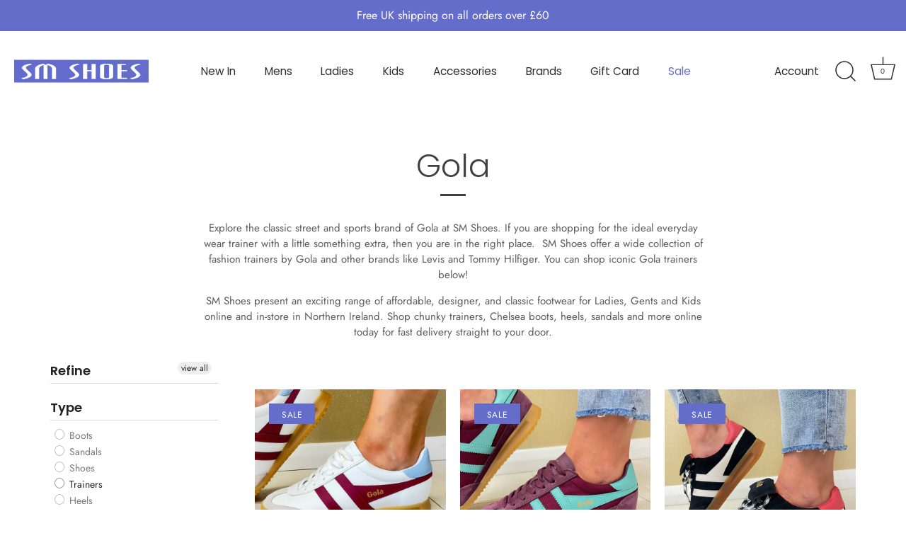

--- FILE ---
content_type: text/html; charset=utf-8
request_url: https://smshoesni.com/collections/gola
body_size: 36238
content:
<!doctype html>
<html class="no-js" lang="en">
<head>
  <!-- Showcase 4.0.15 -->
<meta name="facebook-domain-verification" content="ev6cpeqnjvre6lf45ps7cv6t3tmcq8" />
  <link rel="preload" href="//smshoesni.com/cdn/shop/t/22/assets/styles.css?v=169457744003132160271759823347" as="style">

  <meta charset="utf-8" />
<meta name="viewport" content="width=device-width,initial-scale=1.0" />
<meta http-equiv="X-UA-Compatible" content="IE=edge">

<link rel="preconnect" href="https://cdn.shopify.com" crossorigin>
<link rel="preconnect" href="https://fonts.shopify.com" crossorigin>
<link rel="preconnect" href="https://monorail-edge.shopifysvc.com"><link rel="preload" as="font" href="//smshoesni.com/cdn/fonts/poppins/poppins_n3.05f58335c3209cce17da4f1f1ab324ebe2982441.woff2" type="font/woff2" crossorigin>
<link rel="preload" as="font" href="//smshoesni.com/cdn/fonts/jost/jost_n4.d47a1b6347ce4a4c9f437608011273009d91f2b7.woff2" type="font/woff2" crossorigin>
<link rel="preload" as="font" href="//smshoesni.com/cdn/fonts/poppins/poppins_n4.0ba78fa5af9b0e1a374041b3ceaadf0a43b41362.woff2" type="font/woff2" crossorigin>
<link rel="preload" as="font" href="//smshoesni.com/cdn/fonts/poppins/poppins_n6.aa29d4918bc243723d56b59572e18228ed0786f6.woff2" type="font/woff2" crossorigin><link rel="preload" as="font" href="//smshoesni.com/cdn/fonts/jost/jost_n7.921dc18c13fa0b0c94c5e2517ffe06139c3615a3.woff2" type="font/woff2" crossorigin><link rel="preload" as="font" href="//smshoesni.com/cdn/fonts/jost/jost_i4.b690098389649750ada222b9763d55796c5283a5.woff2" type="font/woff2" crossorigin><link rel="preload" as="font" href="//smshoesni.com/cdn/fonts/jost/jost_i7.d8201b854e41e19d7ed9b1a31fe4fe71deea6d3f.woff2" type="font/woff2" crossorigin><link rel="preload" href="//smshoesni.com/cdn/shop/t/22/assets/vendor.js?v=26564483382332717901756826845" as="script">
<link rel="preload" href="//smshoesni.com/cdn/shop/t/22/assets/theme.js?v=42878681023775949671756826845" as="script"><link rel="canonical" href="https://smshoesni.com/collections/gola" /><link rel="shortcut icon" href="//smshoesni.com/cdn/shop/files/SM-Shoes-Favicon--32x32.png?v=1629364078" type="image/png" /><meta name="description" content="Explore the classic street and sports brand of Gola at SM Shoes. If you are shopping for the ideal everyday wear trainer with a little something extra, then you are in the right place.  SM Shoes offer a wide collection of fashion trainers by Gola and other brands like Levis and Tommy Hilfiger. You can shop iconic Gola ">
<link rel="preload" as="font" href="//smshoesni.com/cdn/fonts/jost/jost_n5.7c8497861ffd15f4e1284cd221f14658b0e95d61.woff2" type="font/woff2" crossorigin><link rel="preload" as="font" href="//smshoesni.com/cdn/fonts/jost/jost_n6.ec1178db7a7515114a2d84e3dd680832b7af8b99.woff2" type="font/woff2" crossorigin><meta name="theme-color" content="#423f3f">

  <title>
    Gola &ndash; SM Shoes 
  </title>

  <meta property="og:site_name" content="SM Shoes ">
<meta property="og:url" content="https://smshoesni.com/collections/gola">
<meta property="og:title" content="Gola">
<meta property="og:type" content="product.group">
<meta property="og:description" content="Explore the classic street and sports brand of Gola at SM Shoes. If you are shopping for the ideal everyday wear trainer with a little something extra, then you are in the right place.  SM Shoes offer a wide collection of fashion trainers by Gola and other brands like Levis and Tommy Hilfiger. You can shop iconic Gola "><meta property="og:image" content="http://smshoesni.com/cdn/shop/files/SM-Shoes-Logo--520x200_0ee64534-6089-4c82-8fb0-e9933a410a6f_1200x1200.png?v=1628762818">
  <meta property="og:image:secure_url" content="https://smshoesni.com/cdn/shop/files/SM-Shoes-Logo--520x200_0ee64534-6089-4c82-8fb0-e9933a410a6f_1200x1200.png?v=1628762818">
  <meta property="og:image:width" content="1200">
  <meta property="og:image:height" content="628"><meta name="twitter:card" content="summary_large_image">
<meta name="twitter:title" content="Gola">
<meta name="twitter:description" content="Explore the classic street and sports brand of Gola at SM Shoes. If you are shopping for the ideal everyday wear trainer with a little something extra, then you are in the right place.  SM Shoes offer a wide collection of fashion trainers by Gola and other brands like Levis and Tommy Hilfiger. You can shop iconic Gola ">


  <link href="//smshoesni.com/cdn/shop/t/22/assets/styles.css?v=169457744003132160271759823347" rel="stylesheet" type="text/css" media="all" />

  <script>window.performance && window.performance.mark && window.performance.mark('shopify.content_for_header.start');</script><meta name="facebook-domain-verification" content="ev6cpeqnjvre6lf45ps7cv6t3tmcq8">
<meta id="shopify-digital-wallet" name="shopify-digital-wallet" content="/33737474185/digital_wallets/dialog">
<meta name="shopify-checkout-api-token" content="84ac432ad5722569d08567ad258dd8d0">
<meta id="in-context-paypal-metadata" data-shop-id="33737474185" data-venmo-supported="false" data-environment="production" data-locale="en_US" data-paypal-v4="true" data-currency="GBP">
<link rel="alternate" type="application/atom+xml" title="Feed" href="/collections/gola.atom" />
<link rel="alternate" type="application/json+oembed" href="https://smshoesni.com/collections/gola.oembed">
<script async="async" src="/checkouts/internal/preloads.js?locale=en-GB"></script>
<link rel="preconnect" href="https://shop.app" crossorigin="anonymous">
<script async="async" src="https://shop.app/checkouts/internal/preloads.js?locale=en-GB&shop_id=33737474185" crossorigin="anonymous"></script>
<script id="apple-pay-shop-capabilities" type="application/json">{"shopId":33737474185,"countryCode":"GB","currencyCode":"GBP","merchantCapabilities":["supports3DS"],"merchantId":"gid:\/\/shopify\/Shop\/33737474185","merchantName":"SM Shoes ","requiredBillingContactFields":["postalAddress","email","phone"],"requiredShippingContactFields":["postalAddress","email","phone"],"shippingType":"shipping","supportedNetworks":["visa","maestro","masterCard","amex","discover","elo"],"total":{"type":"pending","label":"SM Shoes ","amount":"1.00"},"shopifyPaymentsEnabled":true,"supportsSubscriptions":true}</script>
<script id="shopify-features" type="application/json">{"accessToken":"84ac432ad5722569d08567ad258dd8d0","betas":["rich-media-storefront-analytics"],"domain":"smshoesni.com","predictiveSearch":true,"shopId":33737474185,"locale":"en"}</script>
<script>var Shopify = Shopify || {};
Shopify.shop = "smshoesni.myshopify.com";
Shopify.locale = "en";
Shopify.currency = {"active":"GBP","rate":"1.0"};
Shopify.country = "GB";
Shopify.theme = {"name":"SM Shoes - Autumn\/Winter 2025","id":181410431349,"schema_name":"Showcase","schema_version":"4.0.15","theme_store_id":null,"role":"main"};
Shopify.theme.handle = "null";
Shopify.theme.style = {"id":null,"handle":null};
Shopify.cdnHost = "smshoesni.com/cdn";
Shopify.routes = Shopify.routes || {};
Shopify.routes.root = "/";</script>
<script type="module">!function(o){(o.Shopify=o.Shopify||{}).modules=!0}(window);</script>
<script>!function(o){function n(){var o=[];function n(){o.push(Array.prototype.slice.apply(arguments))}return n.q=o,n}var t=o.Shopify=o.Shopify||{};t.loadFeatures=n(),t.autoloadFeatures=n()}(window);</script>
<script>
  window.ShopifyPay = window.ShopifyPay || {};
  window.ShopifyPay.apiHost = "shop.app\/pay";
  window.ShopifyPay.redirectState = null;
</script>
<script id="shop-js-analytics" type="application/json">{"pageType":"collection"}</script>
<script defer="defer" async type="module" src="//smshoesni.com/cdn/shopifycloud/shop-js/modules/v2/client.init-shop-cart-sync_C5BV16lS.en.esm.js"></script>
<script defer="defer" async type="module" src="//smshoesni.com/cdn/shopifycloud/shop-js/modules/v2/chunk.common_CygWptCX.esm.js"></script>
<script type="module">
  await import("//smshoesni.com/cdn/shopifycloud/shop-js/modules/v2/client.init-shop-cart-sync_C5BV16lS.en.esm.js");
await import("//smshoesni.com/cdn/shopifycloud/shop-js/modules/v2/chunk.common_CygWptCX.esm.js");

  window.Shopify.SignInWithShop?.initShopCartSync?.({"fedCMEnabled":true,"windoidEnabled":true});

</script>
<script>
  window.Shopify = window.Shopify || {};
  if (!window.Shopify.featureAssets) window.Shopify.featureAssets = {};
  window.Shopify.featureAssets['shop-js'] = {"shop-cart-sync":["modules/v2/client.shop-cart-sync_ZFArdW7E.en.esm.js","modules/v2/chunk.common_CygWptCX.esm.js"],"init-fed-cm":["modules/v2/client.init-fed-cm_CmiC4vf6.en.esm.js","modules/v2/chunk.common_CygWptCX.esm.js"],"shop-button":["modules/v2/client.shop-button_tlx5R9nI.en.esm.js","modules/v2/chunk.common_CygWptCX.esm.js"],"shop-cash-offers":["modules/v2/client.shop-cash-offers_DOA2yAJr.en.esm.js","modules/v2/chunk.common_CygWptCX.esm.js","modules/v2/chunk.modal_D71HUcav.esm.js"],"init-windoid":["modules/v2/client.init-windoid_sURxWdc1.en.esm.js","modules/v2/chunk.common_CygWptCX.esm.js"],"shop-toast-manager":["modules/v2/client.shop-toast-manager_ClPi3nE9.en.esm.js","modules/v2/chunk.common_CygWptCX.esm.js"],"init-shop-email-lookup-coordinator":["modules/v2/client.init-shop-email-lookup-coordinator_B8hsDcYM.en.esm.js","modules/v2/chunk.common_CygWptCX.esm.js"],"init-shop-cart-sync":["modules/v2/client.init-shop-cart-sync_C5BV16lS.en.esm.js","modules/v2/chunk.common_CygWptCX.esm.js"],"avatar":["modules/v2/client.avatar_BTnouDA3.en.esm.js"],"pay-button":["modules/v2/client.pay-button_FdsNuTd3.en.esm.js","modules/v2/chunk.common_CygWptCX.esm.js"],"init-customer-accounts":["modules/v2/client.init-customer-accounts_DxDtT_ad.en.esm.js","modules/v2/client.shop-login-button_C5VAVYt1.en.esm.js","modules/v2/chunk.common_CygWptCX.esm.js","modules/v2/chunk.modal_D71HUcav.esm.js"],"init-shop-for-new-customer-accounts":["modules/v2/client.init-shop-for-new-customer-accounts_ChsxoAhi.en.esm.js","modules/v2/client.shop-login-button_C5VAVYt1.en.esm.js","modules/v2/chunk.common_CygWptCX.esm.js","modules/v2/chunk.modal_D71HUcav.esm.js"],"shop-login-button":["modules/v2/client.shop-login-button_C5VAVYt1.en.esm.js","modules/v2/chunk.common_CygWptCX.esm.js","modules/v2/chunk.modal_D71HUcav.esm.js"],"init-customer-accounts-sign-up":["modules/v2/client.init-customer-accounts-sign-up_CPSyQ0Tj.en.esm.js","modules/v2/client.shop-login-button_C5VAVYt1.en.esm.js","modules/v2/chunk.common_CygWptCX.esm.js","modules/v2/chunk.modal_D71HUcav.esm.js"],"shop-follow-button":["modules/v2/client.shop-follow-button_Cva4Ekp9.en.esm.js","modules/v2/chunk.common_CygWptCX.esm.js","modules/v2/chunk.modal_D71HUcav.esm.js"],"checkout-modal":["modules/v2/client.checkout-modal_BPM8l0SH.en.esm.js","modules/v2/chunk.common_CygWptCX.esm.js","modules/v2/chunk.modal_D71HUcav.esm.js"],"lead-capture":["modules/v2/client.lead-capture_Bi8yE_yS.en.esm.js","modules/v2/chunk.common_CygWptCX.esm.js","modules/v2/chunk.modal_D71HUcav.esm.js"],"shop-login":["modules/v2/client.shop-login_D6lNrXab.en.esm.js","modules/v2/chunk.common_CygWptCX.esm.js","modules/v2/chunk.modal_D71HUcav.esm.js"],"payment-terms":["modules/v2/client.payment-terms_CZxnsJam.en.esm.js","modules/v2/chunk.common_CygWptCX.esm.js","modules/v2/chunk.modal_D71HUcav.esm.js"]};
</script>
<script>(function() {
  var isLoaded = false;
  function asyncLoad() {
    if (isLoaded) return;
    isLoaded = true;
    var urls = ["https:\/\/instafeed.nfcube.com\/cdn\/124a2af0b00edfd56975a1d4a85ba32c.js?shop=smshoesni.myshopify.com","https:\/\/s3.eu-west-1.amazonaws.com\/production-klarna-il-shopify-osm\/0b7fe7c4a98ef8166eeafee767bc667686567a25\/smshoesni.myshopify.com-1759823346026.js?shop=smshoesni.myshopify.com"];
    for (var i = 0; i < urls.length; i++) {
      var s = document.createElement('script');
      s.type = 'text/javascript';
      s.async = true;
      s.src = urls[i];
      var x = document.getElementsByTagName('script')[0];
      x.parentNode.insertBefore(s, x);
    }
  };
  if(window.attachEvent) {
    window.attachEvent('onload', asyncLoad);
  } else {
    window.addEventListener('load', asyncLoad, false);
  }
})();</script>
<script id="__st">var __st={"a":33737474185,"offset":0,"reqid":"2facdb90-6a8f-4e64-a28e-ed57d11f0f06-1768735100","pageurl":"smshoesni.com\/collections\/gola","u":"6febdaac6bed","p":"collection","rtyp":"collection","rid":261978030217};</script>
<script>window.ShopifyPaypalV4VisibilityTracking = true;</script>
<script id="captcha-bootstrap">!function(){'use strict';const t='contact',e='account',n='new_comment',o=[[t,t],['blogs',n],['comments',n],[t,'customer']],c=[[e,'customer_login'],[e,'guest_login'],[e,'recover_customer_password'],[e,'create_customer']],r=t=>t.map((([t,e])=>`form[action*='/${t}']:not([data-nocaptcha='true']) input[name='form_type'][value='${e}']`)).join(','),a=t=>()=>t?[...document.querySelectorAll(t)].map((t=>t.form)):[];function s(){const t=[...o],e=r(t);return a(e)}const i='password',u='form_key',d=['recaptcha-v3-token','g-recaptcha-response','h-captcha-response',i],f=()=>{try{return window.sessionStorage}catch{return}},m='__shopify_v',_=t=>t.elements[u];function p(t,e,n=!1){try{const o=window.sessionStorage,c=JSON.parse(o.getItem(e)),{data:r}=function(t){const{data:e,action:n}=t;return t[m]||n?{data:e,action:n}:{data:t,action:n}}(c);for(const[e,n]of Object.entries(r))t.elements[e]&&(t.elements[e].value=n);n&&o.removeItem(e)}catch(o){console.error('form repopulation failed',{error:o})}}const l='form_type',E='cptcha';function T(t){t.dataset[E]=!0}const w=window,h=w.document,L='Shopify',v='ce_forms',y='captcha';let A=!1;((t,e)=>{const n=(g='f06e6c50-85a8-45c8-87d0-21a2b65856fe',I='https://cdn.shopify.com/shopifycloud/storefront-forms-hcaptcha/ce_storefront_forms_captcha_hcaptcha.v1.5.2.iife.js',D={infoText:'Protected by hCaptcha',privacyText:'Privacy',termsText:'Terms'},(t,e,n)=>{const o=w[L][v],c=o.bindForm;if(c)return c(t,g,e,D).then(n);var r;o.q.push([[t,g,e,D],n]),r=I,A||(h.body.append(Object.assign(h.createElement('script'),{id:'captcha-provider',async:!0,src:r})),A=!0)});var g,I,D;w[L]=w[L]||{},w[L][v]=w[L][v]||{},w[L][v].q=[],w[L][y]=w[L][y]||{},w[L][y].protect=function(t,e){n(t,void 0,e),T(t)},Object.freeze(w[L][y]),function(t,e,n,w,h,L){const[v,y,A,g]=function(t,e,n){const i=e?o:[],u=t?c:[],d=[...i,...u],f=r(d),m=r(i),_=r(d.filter((([t,e])=>n.includes(e))));return[a(f),a(m),a(_),s()]}(w,h,L),I=t=>{const e=t.target;return e instanceof HTMLFormElement?e:e&&e.form},D=t=>v().includes(t);t.addEventListener('submit',(t=>{const e=I(t);if(!e)return;const n=D(e)&&!e.dataset.hcaptchaBound&&!e.dataset.recaptchaBound,o=_(e),c=g().includes(e)&&(!o||!o.value);(n||c)&&t.preventDefault(),c&&!n&&(function(t){try{if(!f())return;!function(t){const e=f();if(!e)return;const n=_(t);if(!n)return;const o=n.value;o&&e.removeItem(o)}(t);const e=Array.from(Array(32),(()=>Math.random().toString(36)[2])).join('');!function(t,e){_(t)||t.append(Object.assign(document.createElement('input'),{type:'hidden',name:u})),t.elements[u].value=e}(t,e),function(t,e){const n=f();if(!n)return;const o=[...t.querySelectorAll(`input[type='${i}']`)].map((({name:t})=>t)),c=[...d,...o],r={};for(const[a,s]of new FormData(t).entries())c.includes(a)||(r[a]=s);n.setItem(e,JSON.stringify({[m]:1,action:t.action,data:r}))}(t,e)}catch(e){console.error('failed to persist form',e)}}(e),e.submit())}));const S=(t,e)=>{t&&!t.dataset[E]&&(n(t,e.some((e=>e===t))),T(t))};for(const o of['focusin','change'])t.addEventListener(o,(t=>{const e=I(t);D(e)&&S(e,y())}));const B=e.get('form_key'),M=e.get(l),P=B&&M;t.addEventListener('DOMContentLoaded',(()=>{const t=y();if(P)for(const e of t)e.elements[l].value===M&&p(e,B);[...new Set([...A(),...v().filter((t=>'true'===t.dataset.shopifyCaptcha))])].forEach((e=>S(e,t)))}))}(h,new URLSearchParams(w.location.search),n,t,e,['guest_login'])})(!0,!0)}();</script>
<script integrity="sha256-4kQ18oKyAcykRKYeNunJcIwy7WH5gtpwJnB7kiuLZ1E=" data-source-attribution="shopify.loadfeatures" defer="defer" src="//smshoesni.com/cdn/shopifycloud/storefront/assets/storefront/load_feature-a0a9edcb.js" crossorigin="anonymous"></script>
<script crossorigin="anonymous" defer="defer" src="//smshoesni.com/cdn/shopifycloud/storefront/assets/shopify_pay/storefront-65b4c6d7.js?v=20250812"></script>
<script data-source-attribution="shopify.dynamic_checkout.dynamic.init">var Shopify=Shopify||{};Shopify.PaymentButton=Shopify.PaymentButton||{isStorefrontPortableWallets:!0,init:function(){window.Shopify.PaymentButton.init=function(){};var t=document.createElement("script");t.src="https://smshoesni.com/cdn/shopifycloud/portable-wallets/latest/portable-wallets.en.js",t.type="module",document.head.appendChild(t)}};
</script>
<script data-source-attribution="shopify.dynamic_checkout.buyer_consent">
  function portableWalletsHideBuyerConsent(e){var t=document.getElementById("shopify-buyer-consent"),n=document.getElementById("shopify-subscription-policy-button");t&&n&&(t.classList.add("hidden"),t.setAttribute("aria-hidden","true"),n.removeEventListener("click",e))}function portableWalletsShowBuyerConsent(e){var t=document.getElementById("shopify-buyer-consent"),n=document.getElementById("shopify-subscription-policy-button");t&&n&&(t.classList.remove("hidden"),t.removeAttribute("aria-hidden"),n.addEventListener("click",e))}window.Shopify?.PaymentButton&&(window.Shopify.PaymentButton.hideBuyerConsent=portableWalletsHideBuyerConsent,window.Shopify.PaymentButton.showBuyerConsent=portableWalletsShowBuyerConsent);
</script>
<script data-source-attribution="shopify.dynamic_checkout.cart.bootstrap">document.addEventListener("DOMContentLoaded",(function(){function t(){return document.querySelector("shopify-accelerated-checkout-cart, shopify-accelerated-checkout")}if(t())Shopify.PaymentButton.init();else{new MutationObserver((function(e,n){t()&&(Shopify.PaymentButton.init(),n.disconnect())})).observe(document.body,{childList:!0,subtree:!0})}}));
</script>
<link id="shopify-accelerated-checkout-styles" rel="stylesheet" media="screen" href="https://smshoesni.com/cdn/shopifycloud/portable-wallets/latest/accelerated-checkout-backwards-compat.css" crossorigin="anonymous">
<style id="shopify-accelerated-checkout-cart">
        #shopify-buyer-consent {
  margin-top: 1em;
  display: inline-block;
  width: 100%;
}

#shopify-buyer-consent.hidden {
  display: none;
}

#shopify-subscription-policy-button {
  background: none;
  border: none;
  padding: 0;
  text-decoration: underline;
  font-size: inherit;
  cursor: pointer;
}

#shopify-subscription-policy-button::before {
  box-shadow: none;
}

      </style>

<script>window.performance && window.performance.mark && window.performance.mark('shopify.content_for_header.end');</script>

  <script>
    document.documentElement.className = document.documentElement.className.replace('no-js', '');
    window.theme = window.theme || {};
    theme.money_format = "£{{amount}}";
    theme.money_container = '.theme-money';
    theme.strings = {
      previous: "Previous",
      next: "Next",
      close: "Close",
      addressError: "Error looking up that address",
      addressNoResults: "No results for that address",
      addressQueryLimit: "You have exceeded the Google API usage limit. Consider upgrading to a \u003ca href=\"https:\/\/developers.google.com\/maps\/premium\/usage-limits\"\u003ePremium Plan\u003c\/a\u003e.",
      authError: "There was a problem authenticating your Google Maps API Key.",
      back: "Back",
      cartConfirmation: "You must agree to the terms and conditions before continuing.",
      loadMore: "Load more",
      infiniteScrollNoMore: "No more results",
      priceNonExistent: "Unavailable",
      buttonDefault: "Add to Cart",
      buttonNoStock: "Out of stock",
      buttonNoVariant: "Unavailable",
      variantNoStock: "Sold out",
      unitPriceSeparator: " \/ ",
      colorBoxPrevious: "Previous",
      colorBoxNext: "Next",
      colorBoxClose: "Close",
      navigateHome: "Home",
      productAddingToCart: "Adding",
      productAddedToCart: "Added to cart",
      popupWasAdded: "was added to your cart",
      popupCheckout: "Checkout",
      popupContinueShopping: "Continue shopping",
      onlyXLeft: "[[ quantity ]] in stock",
      priceSoldOut: "Sold Out",
      loading: "Loading...",
      viewCart: "View cart",
      page: "Page {{ page }}",
      imageSlider: "Image slider",
      clearAll: "Clear all"
    };
    theme.routes = {
      search_url: '/search',
      cart_url: '/cart',
      cart_add_url: '/cart/add',
      checkout: '/checkout'
    };
    theme.settings = {
      productImageParallax: true,
      animationEnabledDesktop: true,
      animationEnabledMobile: false
    };

    theme.checkViewportFillers = function(){
      var toggleState = false;
      var elPageContent = document.getElementById('page-content');
      if(elPageContent) {
        var elOverlapSection = elPageContent.querySelector('.header-overlap-section');
        if (elOverlapSection) {
          var padding = parseInt(getComputedStyle(elPageContent).getPropertyValue('padding-top'));
          toggleState = ((Math.round(elOverlapSection.offsetTop) - padding) === 0);
        }
      }
      if(toggleState) {
        document.getElementsByTagName('body')[0].classList.add('header-section-overlap');
      } else {
        document.getElementsByTagName('body')[0].classList.remove('header-section-overlap');
      }
    };

    theme.assessAltLogo = function(){
      var elsOverlappers = document.querySelectorAll('.needs-alt-logo');
      var useAltLogo = false;
      if(elsOverlappers.length) {
        var elSiteControlInner = document.querySelector('#site-control .site-control__inner');
        var headerMid = elSiteControlInner.offsetTop + elSiteControlInner.offsetParent.offsetTop + elSiteControlInner.offsetHeight / 2;
        Array.prototype.forEach.call(elsOverlappers, function(el, i){
          var thisTop = el.getBoundingClientRect().top + document.body.scrollTop;
          var thisBottom = thisTop + el.offsetHeight;
          if(headerMid > thisTop && headerMid < thisBottom) {
            useAltLogo = true;
            return false;
          }
        });
      }
      if(useAltLogo) {
        document.getElementsByTagName('body')[0].classList.add('use-alt-logo');
      } else {
        document.getElementsByTagName('body')[0].classList.remove('use-alt-logo');
      }
    };
  </script>
<div id="shopify-section-filter-menu-settings" class="shopify-section"><style type="text/css">
/*  Filter Menu Color and Image Section CSS */</style>
<link href="//smshoesni.com/cdn/shop/t/22/assets/filter-menu.scss.css?v=9041180037678043651756827034" rel="stylesheet" type="text/css" media="all" />
<script src="//smshoesni.com/cdn/shop/t/22/assets/filter-menu.js?v=28631876983734744421756827035" type="text/javascript"></script>




</div>
<link href="https://monorail-edge.shopifysvc.com" rel="dns-prefetch">
<script>(function(){if ("sendBeacon" in navigator && "performance" in window) {try {var session_token_from_headers = performance.getEntriesByType('navigation')[0].serverTiming.find(x => x.name == '_s').description;} catch {var session_token_from_headers = undefined;}var session_cookie_matches = document.cookie.match(/_shopify_s=([^;]*)/);var session_token_from_cookie = session_cookie_matches && session_cookie_matches.length === 2 ? session_cookie_matches[1] : "";var session_token = session_token_from_headers || session_token_from_cookie || "";function handle_abandonment_event(e) {var entries = performance.getEntries().filter(function(entry) {return /monorail-edge.shopifysvc.com/.test(entry.name);});if (!window.abandonment_tracked && entries.length === 0) {window.abandonment_tracked = true;var currentMs = Date.now();var navigation_start = performance.timing.navigationStart;var payload = {shop_id: 33737474185,url: window.location.href,navigation_start,duration: currentMs - navigation_start,session_token,page_type: "collection"};window.navigator.sendBeacon("https://monorail-edge.shopifysvc.com/v1/produce", JSON.stringify({schema_id: "online_store_buyer_site_abandonment/1.1",payload: payload,metadata: {event_created_at_ms: currentMs,event_sent_at_ms: currentMs}}));}}window.addEventListener('pagehide', handle_abandonment_event);}}());</script>
<script id="web-pixels-manager-setup">(function e(e,d,r,n,o){if(void 0===o&&(o={}),!Boolean(null===(a=null===(i=window.Shopify)||void 0===i?void 0:i.analytics)||void 0===a?void 0:a.replayQueue)){var i,a;window.Shopify=window.Shopify||{};var t=window.Shopify;t.analytics=t.analytics||{};var s=t.analytics;s.replayQueue=[],s.publish=function(e,d,r){return s.replayQueue.push([e,d,r]),!0};try{self.performance.mark("wpm:start")}catch(e){}var l=function(){var e={modern:/Edge?\/(1{2}[4-9]|1[2-9]\d|[2-9]\d{2}|\d{4,})\.\d+(\.\d+|)|Firefox\/(1{2}[4-9]|1[2-9]\d|[2-9]\d{2}|\d{4,})\.\d+(\.\d+|)|Chrom(ium|e)\/(9{2}|\d{3,})\.\d+(\.\d+|)|(Maci|X1{2}).+ Version\/(15\.\d+|(1[6-9]|[2-9]\d|\d{3,})\.\d+)([,.]\d+|)( \(\w+\)|)( Mobile\/\w+|) Safari\/|Chrome.+OPR\/(9{2}|\d{3,})\.\d+\.\d+|(CPU[ +]OS|iPhone[ +]OS|CPU[ +]iPhone|CPU IPhone OS|CPU iPad OS)[ +]+(15[._]\d+|(1[6-9]|[2-9]\d|\d{3,})[._]\d+)([._]\d+|)|Android:?[ /-](13[3-9]|1[4-9]\d|[2-9]\d{2}|\d{4,})(\.\d+|)(\.\d+|)|Android.+Firefox\/(13[5-9]|1[4-9]\d|[2-9]\d{2}|\d{4,})\.\d+(\.\d+|)|Android.+Chrom(ium|e)\/(13[3-9]|1[4-9]\d|[2-9]\d{2}|\d{4,})\.\d+(\.\d+|)|SamsungBrowser\/([2-9]\d|\d{3,})\.\d+/,legacy:/Edge?\/(1[6-9]|[2-9]\d|\d{3,})\.\d+(\.\d+|)|Firefox\/(5[4-9]|[6-9]\d|\d{3,})\.\d+(\.\d+|)|Chrom(ium|e)\/(5[1-9]|[6-9]\d|\d{3,})\.\d+(\.\d+|)([\d.]+$|.*Safari\/(?![\d.]+ Edge\/[\d.]+$))|(Maci|X1{2}).+ Version\/(10\.\d+|(1[1-9]|[2-9]\d|\d{3,})\.\d+)([,.]\d+|)( \(\w+\)|)( Mobile\/\w+|) Safari\/|Chrome.+OPR\/(3[89]|[4-9]\d|\d{3,})\.\d+\.\d+|(CPU[ +]OS|iPhone[ +]OS|CPU[ +]iPhone|CPU IPhone OS|CPU iPad OS)[ +]+(10[._]\d+|(1[1-9]|[2-9]\d|\d{3,})[._]\d+)([._]\d+|)|Android:?[ /-](13[3-9]|1[4-9]\d|[2-9]\d{2}|\d{4,})(\.\d+|)(\.\d+|)|Mobile Safari.+OPR\/([89]\d|\d{3,})\.\d+\.\d+|Android.+Firefox\/(13[5-9]|1[4-9]\d|[2-9]\d{2}|\d{4,})\.\d+(\.\d+|)|Android.+Chrom(ium|e)\/(13[3-9]|1[4-9]\d|[2-9]\d{2}|\d{4,})\.\d+(\.\d+|)|Android.+(UC? ?Browser|UCWEB|U3)[ /]?(15\.([5-9]|\d{2,})|(1[6-9]|[2-9]\d|\d{3,})\.\d+)\.\d+|SamsungBrowser\/(5\.\d+|([6-9]|\d{2,})\.\d+)|Android.+MQ{2}Browser\/(14(\.(9|\d{2,})|)|(1[5-9]|[2-9]\d|\d{3,})(\.\d+|))(\.\d+|)|K[Aa][Ii]OS\/(3\.\d+|([4-9]|\d{2,})\.\d+)(\.\d+|)/},d=e.modern,r=e.legacy,n=navigator.userAgent;return n.match(d)?"modern":n.match(r)?"legacy":"unknown"}(),u="modern"===l?"modern":"legacy",c=(null!=n?n:{modern:"",legacy:""})[u],f=function(e){return[e.baseUrl,"/wpm","/b",e.hashVersion,"modern"===e.buildTarget?"m":"l",".js"].join("")}({baseUrl:d,hashVersion:r,buildTarget:u}),m=function(e){var d=e.version,r=e.bundleTarget,n=e.surface,o=e.pageUrl,i=e.monorailEndpoint;return{emit:function(e){var a=e.status,t=e.errorMsg,s=(new Date).getTime(),l=JSON.stringify({metadata:{event_sent_at_ms:s},events:[{schema_id:"web_pixels_manager_load/3.1",payload:{version:d,bundle_target:r,page_url:o,status:a,surface:n,error_msg:t},metadata:{event_created_at_ms:s}}]});if(!i)return console&&console.warn&&console.warn("[Web Pixels Manager] No Monorail endpoint provided, skipping logging."),!1;try{return self.navigator.sendBeacon.bind(self.navigator)(i,l)}catch(e){}var u=new XMLHttpRequest;try{return u.open("POST",i,!0),u.setRequestHeader("Content-Type","text/plain"),u.send(l),!0}catch(e){return console&&console.warn&&console.warn("[Web Pixels Manager] Got an unhandled error while logging to Monorail."),!1}}}}({version:r,bundleTarget:l,surface:e.surface,pageUrl:self.location.href,monorailEndpoint:e.monorailEndpoint});try{o.browserTarget=l,function(e){var d=e.src,r=e.async,n=void 0===r||r,o=e.onload,i=e.onerror,a=e.sri,t=e.scriptDataAttributes,s=void 0===t?{}:t,l=document.createElement("script"),u=document.querySelector("head"),c=document.querySelector("body");if(l.async=n,l.src=d,a&&(l.integrity=a,l.crossOrigin="anonymous"),s)for(var f in s)if(Object.prototype.hasOwnProperty.call(s,f))try{l.dataset[f]=s[f]}catch(e){}if(o&&l.addEventListener("load",o),i&&l.addEventListener("error",i),u)u.appendChild(l);else{if(!c)throw new Error("Did not find a head or body element to append the script");c.appendChild(l)}}({src:f,async:!0,onload:function(){if(!function(){var e,d;return Boolean(null===(d=null===(e=window.Shopify)||void 0===e?void 0:e.analytics)||void 0===d?void 0:d.initialized)}()){var d=window.webPixelsManager.init(e)||void 0;if(d){var r=window.Shopify.analytics;r.replayQueue.forEach((function(e){var r=e[0],n=e[1],o=e[2];d.publishCustomEvent(r,n,o)})),r.replayQueue=[],r.publish=d.publishCustomEvent,r.visitor=d.visitor,r.initialized=!0}}},onerror:function(){return m.emit({status:"failed",errorMsg:"".concat(f," has failed to load")})},sri:function(e){var d=/^sha384-[A-Za-z0-9+/=]+$/;return"string"==typeof e&&d.test(e)}(c)?c:"",scriptDataAttributes:o}),m.emit({status:"loading"})}catch(e){m.emit({status:"failed",errorMsg:(null==e?void 0:e.message)||"Unknown error"})}}})({shopId: 33737474185,storefrontBaseUrl: "https://smshoesni.com",extensionsBaseUrl: "https://extensions.shopifycdn.com/cdn/shopifycloud/web-pixels-manager",monorailEndpoint: "https://monorail-edge.shopifysvc.com/unstable/produce_batch",surface: "storefront-renderer",enabledBetaFlags: ["2dca8a86"],webPixelsConfigList: [{"id":"220921993","configuration":"{\"pixel_id\":\"253049058742475\",\"pixel_type\":\"facebook_pixel\",\"metaapp_system_user_token\":\"-\"}","eventPayloadVersion":"v1","runtimeContext":"OPEN","scriptVersion":"ca16bc87fe92b6042fbaa3acc2fbdaa6","type":"APP","apiClientId":2329312,"privacyPurposes":["ANALYTICS","MARKETING","SALE_OF_DATA"],"dataSharingAdjustments":{"protectedCustomerApprovalScopes":["read_customer_address","read_customer_email","read_customer_name","read_customer_personal_data","read_customer_phone"]}},{"id":"168198517","eventPayloadVersion":"v1","runtimeContext":"LAX","scriptVersion":"1","type":"CUSTOM","privacyPurposes":["ANALYTICS"],"name":"Google Analytics tag (migrated)"},{"id":"shopify-app-pixel","configuration":"{}","eventPayloadVersion":"v1","runtimeContext":"STRICT","scriptVersion":"0450","apiClientId":"shopify-pixel","type":"APP","privacyPurposes":["ANALYTICS","MARKETING"]},{"id":"shopify-custom-pixel","eventPayloadVersion":"v1","runtimeContext":"LAX","scriptVersion":"0450","apiClientId":"shopify-pixel","type":"CUSTOM","privacyPurposes":["ANALYTICS","MARKETING"]}],isMerchantRequest: false,initData: {"shop":{"name":"SM Shoes ","paymentSettings":{"currencyCode":"GBP"},"myshopifyDomain":"smshoesni.myshopify.com","countryCode":"GB","storefrontUrl":"https:\/\/smshoesni.com"},"customer":null,"cart":null,"checkout":null,"productVariants":[],"purchasingCompany":null},},"https://smshoesni.com/cdn","fcfee988w5aeb613cpc8e4bc33m6693e112",{"modern":"","legacy":""},{"shopId":"33737474185","storefrontBaseUrl":"https:\/\/smshoesni.com","extensionBaseUrl":"https:\/\/extensions.shopifycdn.com\/cdn\/shopifycloud\/web-pixels-manager","surface":"storefront-renderer","enabledBetaFlags":"[\"2dca8a86\"]","isMerchantRequest":"false","hashVersion":"fcfee988w5aeb613cpc8e4bc33m6693e112","publish":"custom","events":"[[\"page_viewed\",{}],[\"collection_viewed\",{\"collection\":{\"id\":\"261978030217\",\"title\":\"Gola\",\"productVariants\":[{\"price\":{\"amount\":59.99,\"currencyCode\":\"GBP\"},\"product\":{\"title\":\"Gola Ladies White\/Cerise\/Air Leather Gum Sole Trainer TORPEDO\",\"vendor\":\"Gola\",\"id\":\"15341781254517\",\"untranslatedTitle\":\"Gola Ladies White\/Cerise\/Air Leather Gum Sole Trainer TORPEDO\",\"url\":\"\/products\/gola-ladies-white-cerise-air-leather-gum-sole-trainer-torpedo\",\"type\":\"Trainers\"},\"id\":\"56534567354741\",\"image\":{\"src\":\"\/\/smshoesni.com\/cdn\/shop\/files\/C36089DC-95C1-409A-B107-ED94BB188440.jpg?v=1756556659\"},\"sku\":null,\"title\":\"5\",\"untranslatedTitle\":\"5\"},{\"price\":{\"amount\":59.99,\"currencyCode\":\"GBP\"},\"product\":{\"title\":\"Gola Ladies Windsor Wine\/Sea Mist Suede Leather Trainer TORNADO\",\"vendor\":\"Gola\",\"id\":\"15252433535349\",\"untranslatedTitle\":\"Gola Ladies Windsor Wine\/Sea Mist Suede Leather Trainer TORNADO\",\"url\":\"\/products\/gola-ladies-windsor-wine-sea-mist-suede-leather-trainer-tornado\",\"type\":\"Trainers\"},\"id\":\"55739644805493\",\"image\":{\"src\":\"\/\/smshoesni.com\/cdn\/shop\/files\/747B2AA2-BDAC-4FBC-8EDD-7050A77203EE.jpg?v=1754490599\"},\"sku\":null,\"title\":\"3\",\"untranslatedTitle\":\"3\"},{\"price\":{\"amount\":66.5,\"currencyCode\":\"GBP\"},\"product\":{\"title\":\"Gola Ladies Black\/Off White\/Coral\/Gum Suede Leather Trainer STADIA 86\",\"vendor\":\"Gola\",\"id\":\"15252431995253\",\"untranslatedTitle\":\"Gola Ladies Black\/Off White\/Coral\/Gum Suede Leather Trainer STADIA 86\",\"url\":\"\/products\/gola-ladies-black-off-white-coral-gum-suede-leather-trainer-stadia-86\",\"type\":\"Trainers\"},\"id\":\"55739631960437\",\"image\":{\"src\":\"\/\/smshoesni.com\/cdn\/shop\/files\/45D54412-834A-42E8-8C45-E17AA9CC83A6.jpg?v=1754490682\"},\"sku\":null,\"title\":\"3\",\"untranslatedTitle\":\"3\"},{\"price\":{\"amount\":59.99,\"currencyCode\":\"GBP\"},\"product\":{\"title\":\"Gola Ladies Red\/Off White\/Gum Suede Leather Trainer GRANDSLAM\",\"vendor\":\"Gola\",\"id\":\"15252430782837\",\"untranslatedTitle\":\"Gola Ladies Red\/Off White\/Gum Suede Leather Trainer GRANDSLAM\",\"url\":\"\/products\/gola-ladies-red-off-white-gum-suede-leather-trainer-grandslam\",\"type\":\"Trainers\"},\"id\":\"55757688308085\",\"image\":{\"src\":\"\/\/smshoesni.com\/cdn\/shop\/files\/E315A6DB-E903-45B5-AC6C-F667A4017E2D.jpg?v=1754490768\"},\"sku\":null,\"title\":\"4\",\"untranslatedTitle\":\"4\"},{\"price\":{\"amount\":59.99,\"currencyCode\":\"GBP\"},\"product\":{\"title\":\"Gola Ladies Green\/Pink\/Coral Suede Leather Trainer ELAN GLITZ\",\"vendor\":\"Gola\",\"id\":\"15129495830901\",\"untranslatedTitle\":\"Gola Ladies Green\/Pink\/Coral Suede Leather Trainer ELAN GLITZ\",\"url\":\"\/products\/gola-ladies-green-pink-coral-suede-leather-trainer-elan-glitz\",\"type\":\"Trainers\"},\"id\":\"55586582659445\",\"image\":{\"src\":\"\/\/smshoesni.com\/cdn\/shop\/files\/D1C66794-855F-4E96-81AE-13369F0F1349.jpg?v=1751982156\"},\"sku\":null,\"title\":\"4\",\"untranslatedTitle\":\"4\"},{\"price\":{\"amount\":64.99,\"currencyCode\":\"GBP\"},\"product\":{\"title\":\"Gola Ladies Silver\/Off White Leather Gum Sole Trainer TORPEDO GLIMMER\",\"vendor\":\"Gola\",\"id\":\"14965462925685\",\"untranslatedTitle\":\"Gola Ladies Silver\/Off White Leather Gum Sole Trainer TORPEDO GLIMMER\",\"url\":\"\/products\/gola-ladies-silver-off-white-leather-gum-sole-trainer-torpedo-glimmer\",\"type\":\"Trainers\"},\"id\":\"55149385711989\",\"image\":{\"src\":\"\/\/smshoesni.com\/cdn\/shop\/files\/AB1BD2FB-AEA6-4951-B012-9461D5E58E16.jpg?v=1741980813\"},\"sku\":null,\"title\":\"3\",\"untranslatedTitle\":\"3\"},{\"price\":{\"amount\":59.5,\"currencyCode\":\"GBP\"},\"product\":{\"title\":\"Gola Mens Off White\/Evergreen\/Black Leather Trainer CONTACT\",\"vendor\":\"Gola\",\"id\":\"14964122780021\",\"untranslatedTitle\":\"Gola Mens Off White\/Evergreen\/Black Leather Trainer CONTACT\",\"url\":\"\/products\/gola-mens-off-white-evergreen-black-leather-trainer-contact\",\"type\":\"Trainers\"},\"id\":\"55144362410357\",\"image\":{\"src\":\"\/\/smshoesni.com\/cdn\/shop\/files\/GolaMensOffWhite_Evergreen_BlackLeatherTrainerCONTACT.jpg?v=1741438795\"},\"sku\":null,\"title\":\"7\",\"untranslatedTitle\":\"7\"},{\"price\":{\"amount\":59.5,\"currencyCode\":\"GBP\"},\"product\":{\"title\":\"Gola Mens White\/Navy\/Marine Blue Leather Trainer CONTACT\",\"vendor\":\"Gola\",\"id\":\"14964121239925\",\"untranslatedTitle\":\"Gola Mens White\/Navy\/Marine Blue Leather Trainer CONTACT\",\"url\":\"\/products\/gola-mens-white-navy-marine-blue-leather-trainer-contact\",\"type\":\"Trainers\"},\"id\":\"55144348516725\",\"image\":{\"src\":\"\/\/smshoesni.com\/cdn\/shop\/files\/GolaMensWhite_Navy_MarineBlueLeatherTrainerCONTACT.jpg?v=1741438431\"},\"sku\":\"\",\"title\":\"7\",\"untranslatedTitle\":\"7\"},{\"price\":{\"amount\":64.99,\"currencyCode\":\"GBP\"},\"product\":{\"title\":\"Gola Ladies Gold\/Terracotta Leather Gum Sole Trainer TORPEDO GLIMMER\",\"vendor\":\"Gola\",\"id\":\"14957049577845\",\"untranslatedTitle\":\"Gola Ladies Gold\/Terracotta Leather Gum Sole Trainer TORPEDO GLIMMER\",\"url\":\"\/products\/gola-ladies-gold-terracotta-leather-gum-sole-trainer-torpedo-glimmer\",\"type\":\"Trainers\"},\"id\":\"55120126902645\",\"image\":{\"src\":\"\/\/smshoesni.com\/cdn\/shop\/files\/DD411AD5-6D71-4FE5-9863-C4A307ADFE45.jpg?v=1741120807\"},\"sku\":\"\",\"title\":\"3\",\"untranslatedTitle\":\"3\"},{\"price\":{\"amount\":59.99,\"currencyCode\":\"GBP\"},\"product\":{\"title\":\"Gola Ladies White\/Santorini\/Cerise Gum Sole Trainer TORPEDO LEATHER\",\"vendor\":\"Gola\",\"id\":\"14957032898933\",\"untranslatedTitle\":\"Gola Ladies White\/Santorini\/Cerise Gum Sole Trainer TORPEDO LEATHER\",\"url\":\"\/products\/gola-ladies-white-santorini-cerise-gum-sole-trainer-torpedo-leather\",\"type\":\"Trainers\"},\"id\":\"55120105275765\",\"image\":{\"src\":\"\/\/smshoesni.com\/cdn\/shop\/files\/604B7092-88A6-4B92-BAF7-5F7906B5B5D8.jpg?v=1741611408\"},\"sku\":null,\"title\":\"4\",\"untranslatedTitle\":\"4\"},{\"price\":{\"amount\":44.99,\"currencyCode\":\"GBP\"},\"product\":{\"title\":\"Gola Ladies Terracotta\/Off White\/Red Combination Gum Sole Trainer ELAN\",\"vendor\":\"Gola\",\"id\":\"14956754534773\",\"untranslatedTitle\":\"Gola Ladies Terracotta\/Off White\/Red Combination Gum Sole Trainer ELAN\",\"url\":\"\/products\/gola-ladies-terracotta-off-white-red-combination-gum-sole-trainer-elan\",\"type\":\"Trainers\"},\"id\":\"55119587541365\",\"image\":{\"src\":\"\/\/smshoesni.com\/cdn\/shop\/files\/B1A0A31A-CF9F-4370-9746-5019B2BA1B9A.jpg?v=1741372802\"},\"sku\":null,\"title\":\"5\",\"untranslatedTitle\":\"5\"},{\"price\":{\"amount\":59.99,\"currencyCode\":\"GBP\"},\"product\":{\"title\":\"Gola Ladies Plum\/Terracotta\/Cerise Combination Gum Sole Trainer ELAN\",\"vendor\":\"Gola\",\"id\":\"14956747555189\",\"untranslatedTitle\":\"Gola Ladies Plum\/Terracotta\/Cerise Combination Gum Sole Trainer ELAN\",\"url\":\"\/products\/gola-ladies-plum-terracotta-cerise-combination-gum-sole-trainer-elan\",\"type\":\"Trainers\"},\"id\":\"55119564145013\",\"image\":{\"src\":\"\/\/smshoesni.com\/cdn\/shop\/files\/67DD6ABA-9CAF-428F-9504-E8FE5E19F72F.jpg?v=1743596193\"},\"sku\":null,\"title\":\"4\",\"untranslatedTitle\":\"4\"},{\"price\":{\"amount\":47.5,\"currencyCode\":\"GBP\"},\"product\":{\"title\":\"Gola Ladies Plum\/Sea Mist\/Lavender Combination Trainer RAVEN\",\"vendor\":\"Gola\",\"id\":\"14956719735157\",\"untranslatedTitle\":\"Gola Ladies Plum\/Sea Mist\/Lavender Combination Trainer RAVEN\",\"url\":\"\/products\/gola-ladies-plum-sea-mist-lavender-combination-trainer-raven\",\"type\":\"Trainers\"},\"id\":\"55119496151413\",\"image\":{\"src\":\"\/\/smshoesni.com\/cdn\/shop\/files\/4B617392-49FB-4162-9320-75AE923598B4.jpg?v=1741611540\"},\"sku\":null,\"title\":\"5\",\"untranslatedTitle\":\"5\"},{\"price\":{\"amount\":64.99,\"currencyCode\":\"GBP\"},\"product\":{\"title\":\"Gola Ladies Gold\/Evergreen Gum Sole Trainer TORPEDO GLIMMER\",\"vendor\":\"Gola\",\"id\":\"7850208854153\",\"untranslatedTitle\":\"Gola Ladies Gold\/Evergreen Gum Sole Trainer TORPEDO GLIMMER\",\"url\":\"\/products\/gola-ladies-gold-evergreen-gum-sole-trainer-torpedo-glimmer\",\"type\":\"Trainers\"},\"id\":\"42952062894217\",\"image\":{\"src\":\"\/\/smshoesni.com\/cdn\/shop\/files\/GolaLadiesGold_EvergreenGumSoleTrainerTORPEDOGLIMMER.jpg?v=1725463619\"},\"sku\":null,\"title\":\"3\",\"untranslatedTitle\":\"3\"},{\"price\":{\"amount\":44.99,\"currencyCode\":\"GBP\"},\"product\":{\"title\":\"Gola Ladies Bone\/Off White Gum Sole Trainer GRANDSLAM SUEDE\",\"vendor\":\"Gola\",\"id\":\"7850206527625\",\"untranslatedTitle\":\"Gola Ladies Bone\/Off White Gum Sole Trainer GRANDSLAM SUEDE\",\"url\":\"\/products\/gola-ladies-bone-off-white-gum-sole-trainer-grandslam-suede\",\"type\":\"Trainers\"},\"id\":\"42952052703369\",\"image\":{\"src\":\"\/\/smshoesni.com\/cdn\/shop\/files\/GolaLadiesBone_OffWhiteGumSoleTrainerGRANDSLAMSUEDE.jpg?v=1725463542\"},\"sku\":null,\"title\":\"8\",\"untranslatedTitle\":\"8\"},{\"price\":{\"amount\":47.5,\"currencyCode\":\"GBP\"},\"product\":{\"title\":\"Gola Ladies Wheat\/Coral\/Purple Combination Trainer RAVEN\",\"vendor\":\"Gola\",\"id\":\"7829814083721\",\"untranslatedTitle\":\"Gola Ladies Wheat\/Coral\/Purple Combination Trainer RAVEN\",\"url\":\"\/products\/gola-ladies-wheat-coral-purple-combination-trainer-raven\",\"type\":\"Trainers\"},\"id\":\"42894933098633\",\"image\":{\"src\":\"\/\/smshoesni.com\/cdn\/shop\/files\/B9C3B384-B11B-442A-94B9-C186D2B76C0B.jpg?v=1723557342\"},\"sku\":\"\",\"title\":\"4\",\"untranslatedTitle\":\"4\"}]}}]]"});</script><script>
  window.ShopifyAnalytics = window.ShopifyAnalytics || {};
  window.ShopifyAnalytics.meta = window.ShopifyAnalytics.meta || {};
  window.ShopifyAnalytics.meta.currency = 'GBP';
  var meta = {"products":[{"id":15341781254517,"gid":"gid:\/\/shopify\/Product\/15341781254517","vendor":"Gola","type":"Trainers","handle":"gola-ladies-white-cerise-air-leather-gum-sole-trainer-torpedo","variants":[{"id":56534567354741,"price":5999,"name":"Gola Ladies White\/Cerise\/Air Leather Gum Sole Trainer TORPEDO - 5","public_title":"5","sku":null},{"id":55863070982517,"price":5999,"name":"Gola Ladies White\/Cerise\/Air Leather Gum Sole Trainer TORPEDO - 6","public_title":"6","sku":null}],"remote":false},{"id":15252433535349,"gid":"gid:\/\/shopify\/Product\/15252433535349","vendor":"Gola","type":"Trainers","handle":"gola-ladies-windsor-wine-sea-mist-suede-leather-trainer-tornado","variants":[{"id":55739644805493,"price":5999,"name":"Gola Ladies Windsor Wine\/Sea Mist Suede Leather Trainer TORNADO - 3","public_title":"3","sku":null},{"id":55739644838261,"price":5999,"name":"Gola Ladies Windsor Wine\/Sea Mist Suede Leather Trainer TORNADO - 4","public_title":"4","sku":null},{"id":55739644871029,"price":5999,"name":"Gola Ladies Windsor Wine\/Sea Mist Suede Leather Trainer TORNADO - 5","public_title":"5","sku":null},{"id":55739644903797,"price":5999,"name":"Gola Ladies Windsor Wine\/Sea Mist Suede Leather Trainer TORNADO - 6","public_title":"6","sku":null}],"remote":false},{"id":15252431995253,"gid":"gid:\/\/shopify\/Product\/15252431995253","vendor":"Gola","type":"Trainers","handle":"gola-ladies-black-off-white-coral-gum-suede-leather-trainer-stadia-86","variants":[{"id":55739631960437,"price":6650,"name":"Gola Ladies Black\/Off White\/Coral\/Gum Suede Leather Trainer STADIA 86 - 3","public_title":"3","sku":null},{"id":55739630616949,"price":6650,"name":"Gola Ladies Black\/Off White\/Coral\/Gum Suede Leather Trainer STADIA 86 - 5","public_title":"5","sku":null},{"id":55739630682485,"price":6650,"name":"Gola Ladies Black\/Off White\/Coral\/Gum Suede Leather Trainer STADIA 86 - 7","public_title":"7","sku":null}],"remote":false},{"id":15252430782837,"gid":"gid:\/\/shopify\/Product\/15252430782837","vendor":"Gola","type":"Trainers","handle":"gola-ladies-red-off-white-gum-suede-leather-trainer-grandslam","variants":[{"id":55757688308085,"price":5999,"name":"Gola Ladies Red\/Off White\/Gum Suede Leather Trainer GRANDSLAM - 4","public_title":"4","sku":null},{"id":55739619180917,"price":5999,"name":"Gola Ladies Red\/Off White\/Gum Suede Leather Trainer GRANDSLAM - 6","public_title":"6","sku":null},{"id":55753094201717,"price":5999,"name":"Gola Ladies Red\/Off White\/Gum Suede Leather Trainer GRANDSLAM - 8","public_title":"8","sku":null}],"remote":false},{"id":15129495830901,"gid":"gid:\/\/shopify\/Product\/15129495830901","vendor":"Gola","type":"Trainers","handle":"gola-ladies-green-pink-coral-suede-leather-trainer-elan-glitz","variants":[{"id":55586582659445,"price":5999,"name":"Gola Ladies Green\/Pink\/Coral Suede Leather Trainer ELAN GLITZ - 4","public_title":"4","sku":null},{"id":55586582724981,"price":5999,"name":"Gola Ladies Green\/Pink\/Coral Suede Leather Trainer ELAN GLITZ - 6","public_title":"6","sku":null},{"id":55586582757749,"price":5999,"name":"Gola Ladies Green\/Pink\/Coral Suede Leather Trainer ELAN GLITZ - 7","public_title":"7","sku":null}],"remote":false},{"id":14965462925685,"gid":"gid:\/\/shopify\/Product\/14965462925685","vendor":"Gola","type":"Trainers","handle":"gola-ladies-silver-off-white-leather-gum-sole-trainer-torpedo-glimmer","variants":[{"id":55149385711989,"price":6499,"name":"Gola Ladies Silver\/Off White Leather Gum Sole Trainer TORPEDO GLIMMER - 3","public_title":"3","sku":null}],"remote":false},{"id":14964122780021,"gid":"gid:\/\/shopify\/Product\/14964122780021","vendor":"Gola","type":"Trainers","handle":"gola-mens-off-white-evergreen-black-leather-trainer-contact","variants":[{"id":55144362410357,"price":5950,"name":"Gola Mens Off White\/Evergreen\/Black Leather Trainer CONTACT - 7","public_title":"7","sku":null},{"id":55144362443125,"price":5950,"name":"Gola Mens Off White\/Evergreen\/Black Leather Trainer CONTACT - 8","public_title":"8","sku":null}],"remote":false},{"id":14964121239925,"gid":"gid:\/\/shopify\/Product\/14964121239925","vendor":"Gola","type":"Trainers","handle":"gola-mens-white-navy-marine-blue-leather-trainer-contact","variants":[{"id":55144348516725,"price":5950,"name":"Gola Mens White\/Navy\/Marine Blue Leather Trainer CONTACT - 7","public_title":"7","sku":""},{"id":55144348549493,"price":5950,"name":"Gola Mens White\/Navy\/Marine Blue Leather Trainer CONTACT - 8","public_title":"8","sku":""},{"id":55144348582261,"price":5950,"name":"Gola Mens White\/Navy\/Marine Blue Leather Trainer CONTACT - 9","public_title":"9","sku":""},{"id":55144348647797,"price":5950,"name":"Gola Mens White\/Navy\/Marine Blue Leather Trainer CONTACT - 11","public_title":"11","sku":""}],"remote":false},{"id":14957049577845,"gid":"gid:\/\/shopify\/Product\/14957049577845","vendor":"Gola","type":"Trainers","handle":"gola-ladies-gold-terracotta-leather-gum-sole-trainer-torpedo-glimmer","variants":[{"id":55120126902645,"price":6499,"name":"Gola Ladies Gold\/Terracotta Leather Gum Sole Trainer TORPEDO GLIMMER - 3","public_title":"3","sku":""}],"remote":false},{"id":14957032898933,"gid":"gid:\/\/shopify\/Product\/14957032898933","vendor":"Gola","type":"Trainers","handle":"gola-ladies-white-santorini-cerise-gum-sole-trainer-torpedo-leather","variants":[{"id":55120105275765,"price":5999,"name":"Gola Ladies White\/Santorini\/Cerise Gum Sole Trainer TORPEDO LEATHER - 4","public_title":"4","sku":null},{"id":55120105308533,"price":5999,"name":"Gola Ladies White\/Santorini\/Cerise Gum Sole Trainer TORPEDO LEATHER - 5","public_title":"5","sku":null},{"id":55120105341301,"price":5999,"name":"Gola Ladies White\/Santorini\/Cerise Gum Sole Trainer TORPEDO LEATHER - 6","public_title":"6","sku":null},{"id":55120105374069,"price":5999,"name":"Gola Ladies White\/Santorini\/Cerise Gum Sole Trainer TORPEDO LEATHER - 7","public_title":"7","sku":null}],"remote":false},{"id":14956754534773,"gid":"gid:\/\/shopify\/Product\/14956754534773","vendor":"Gola","type":"Trainers","handle":"gola-ladies-terracotta-off-white-red-combination-gum-sole-trainer-elan","variants":[{"id":55119587541365,"price":4499,"name":"Gola Ladies Terracotta\/Off White\/Red Combination Gum Sole Trainer ELAN - 5","public_title":"5","sku":null}],"remote":false},{"id":14956747555189,"gid":"gid:\/\/shopify\/Product\/14956747555189","vendor":"Gola","type":"Trainers","handle":"gola-ladies-plum-terracotta-cerise-combination-gum-sole-trainer-elan","variants":[{"id":55119564145013,"price":5999,"name":"Gola Ladies Plum\/Terracotta\/Cerise Combination Gum Sole Trainer ELAN - 4","public_title":"4","sku":null},{"id":55119564177781,"price":5999,"name":"Gola Ladies Plum\/Terracotta\/Cerise Combination Gum Sole Trainer ELAN - 5","public_title":"5","sku":null},{"id":55119564243317,"price":5999,"name":"Gola Ladies Plum\/Terracotta\/Cerise Combination Gum Sole Trainer ELAN - 7","public_title":"7","sku":null}],"remote":false},{"id":14956719735157,"gid":"gid:\/\/shopify\/Product\/14956719735157","vendor":"Gola","type":"Trainers","handle":"gola-ladies-plum-sea-mist-lavender-combination-trainer-raven","variants":[{"id":55119496151413,"price":4750,"name":"Gola Ladies Plum\/Sea Mist\/Lavender Combination Trainer RAVEN - 5","public_title":"5","sku":null},{"id":56504695030133,"price":4750,"name":"Gola Ladies Plum\/Sea Mist\/Lavender Combination Trainer RAVEN - 7","public_title":"7","sku":null}],"remote":false},{"id":7850208854153,"gid":"gid:\/\/shopify\/Product\/7850208854153","vendor":"Gola","type":"Trainers","handle":"gola-ladies-gold-evergreen-gum-sole-trainer-torpedo-glimmer","variants":[{"id":42952062894217,"price":6499,"name":"Gola Ladies Gold\/Evergreen Gum Sole Trainer TORPEDO GLIMMER - 3","public_title":"3","sku":null}],"remote":false},{"id":7850206527625,"gid":"gid:\/\/shopify\/Product\/7850206527625","vendor":"Gola","type":"Trainers","handle":"gola-ladies-bone-off-white-gum-sole-trainer-grandslam-suede","variants":[{"id":42952052703369,"price":4499,"name":"Gola Ladies Bone\/Off White Gum Sole Trainer GRANDSLAM SUEDE - 8","public_title":"8","sku":null}],"remote":false},{"id":7829814083721,"gid":"gid:\/\/shopify\/Product\/7829814083721","vendor":"Gola","type":"Trainers","handle":"gola-ladies-wheat-coral-purple-combination-trainer-raven","variants":[{"id":42894933098633,"price":4750,"name":"Gola Ladies Wheat\/Coral\/Purple Combination Trainer RAVEN - 4","public_title":"4","sku":""},{"id":55923199082869,"price":4750,"name":"Gola Ladies Wheat\/Coral\/Purple Combination Trainer RAVEN - 6","public_title":"6","sku":null}],"remote":false}],"page":{"pageType":"collection","resourceType":"collection","resourceId":261978030217,"requestId":"2facdb90-6a8f-4e64-a28e-ed57d11f0f06-1768735100"}};
  for (var attr in meta) {
    window.ShopifyAnalytics.meta[attr] = meta[attr];
  }
</script>
<script class="analytics">
  (function () {
    var customDocumentWrite = function(content) {
      var jquery = null;

      if (window.jQuery) {
        jquery = window.jQuery;
      } else if (window.Checkout && window.Checkout.$) {
        jquery = window.Checkout.$;
      }

      if (jquery) {
        jquery('body').append(content);
      }
    };

    var hasLoggedConversion = function(token) {
      if (token) {
        return document.cookie.indexOf('loggedConversion=' + token) !== -1;
      }
      return false;
    }

    var setCookieIfConversion = function(token) {
      if (token) {
        var twoMonthsFromNow = new Date(Date.now());
        twoMonthsFromNow.setMonth(twoMonthsFromNow.getMonth() + 2);

        document.cookie = 'loggedConversion=' + token + '; expires=' + twoMonthsFromNow;
      }
    }

    var trekkie = window.ShopifyAnalytics.lib = window.trekkie = window.trekkie || [];
    if (trekkie.integrations) {
      return;
    }
    trekkie.methods = [
      'identify',
      'page',
      'ready',
      'track',
      'trackForm',
      'trackLink'
    ];
    trekkie.factory = function(method) {
      return function() {
        var args = Array.prototype.slice.call(arguments);
        args.unshift(method);
        trekkie.push(args);
        return trekkie;
      };
    };
    for (var i = 0; i < trekkie.methods.length; i++) {
      var key = trekkie.methods[i];
      trekkie[key] = trekkie.factory(key);
    }
    trekkie.load = function(config) {
      trekkie.config = config || {};
      trekkie.config.initialDocumentCookie = document.cookie;
      var first = document.getElementsByTagName('script')[0];
      var script = document.createElement('script');
      script.type = 'text/javascript';
      script.onerror = function(e) {
        var scriptFallback = document.createElement('script');
        scriptFallback.type = 'text/javascript';
        scriptFallback.onerror = function(error) {
                var Monorail = {
      produce: function produce(monorailDomain, schemaId, payload) {
        var currentMs = new Date().getTime();
        var event = {
          schema_id: schemaId,
          payload: payload,
          metadata: {
            event_created_at_ms: currentMs,
            event_sent_at_ms: currentMs
          }
        };
        return Monorail.sendRequest("https://" + monorailDomain + "/v1/produce", JSON.stringify(event));
      },
      sendRequest: function sendRequest(endpointUrl, payload) {
        // Try the sendBeacon API
        if (window && window.navigator && typeof window.navigator.sendBeacon === 'function' && typeof window.Blob === 'function' && !Monorail.isIos12()) {
          var blobData = new window.Blob([payload], {
            type: 'text/plain'
          });

          if (window.navigator.sendBeacon(endpointUrl, blobData)) {
            return true;
          } // sendBeacon was not successful

        } // XHR beacon

        var xhr = new XMLHttpRequest();

        try {
          xhr.open('POST', endpointUrl);
          xhr.setRequestHeader('Content-Type', 'text/plain');
          xhr.send(payload);
        } catch (e) {
          console.log(e);
        }

        return false;
      },
      isIos12: function isIos12() {
        return window.navigator.userAgent.lastIndexOf('iPhone; CPU iPhone OS 12_') !== -1 || window.navigator.userAgent.lastIndexOf('iPad; CPU OS 12_') !== -1;
      }
    };
    Monorail.produce('monorail-edge.shopifysvc.com',
      'trekkie_storefront_load_errors/1.1',
      {shop_id: 33737474185,
      theme_id: 181410431349,
      app_name: "storefront",
      context_url: window.location.href,
      source_url: "//smshoesni.com/cdn/s/trekkie.storefront.cd680fe47e6c39ca5d5df5f0a32d569bc48c0f27.min.js"});

        };
        scriptFallback.async = true;
        scriptFallback.src = '//smshoesni.com/cdn/s/trekkie.storefront.cd680fe47e6c39ca5d5df5f0a32d569bc48c0f27.min.js';
        first.parentNode.insertBefore(scriptFallback, first);
      };
      script.async = true;
      script.src = '//smshoesni.com/cdn/s/trekkie.storefront.cd680fe47e6c39ca5d5df5f0a32d569bc48c0f27.min.js';
      first.parentNode.insertBefore(script, first);
    };
    trekkie.load(
      {"Trekkie":{"appName":"storefront","development":false,"defaultAttributes":{"shopId":33737474185,"isMerchantRequest":null,"themeId":181410431349,"themeCityHash":"4195915593150659048","contentLanguage":"en","currency":"GBP","eventMetadataId":"4f03ad4d-8e5c-4ccf-86be-dc3cd8306d79"},"isServerSideCookieWritingEnabled":true,"monorailRegion":"shop_domain","enabledBetaFlags":["65f19447"]},"Session Attribution":{},"S2S":{"facebookCapiEnabled":true,"source":"trekkie-storefront-renderer","apiClientId":580111}}
    );

    var loaded = false;
    trekkie.ready(function() {
      if (loaded) return;
      loaded = true;

      window.ShopifyAnalytics.lib = window.trekkie;

      var originalDocumentWrite = document.write;
      document.write = customDocumentWrite;
      try { window.ShopifyAnalytics.merchantGoogleAnalytics.call(this); } catch(error) {};
      document.write = originalDocumentWrite;

      window.ShopifyAnalytics.lib.page(null,{"pageType":"collection","resourceType":"collection","resourceId":261978030217,"requestId":"2facdb90-6a8f-4e64-a28e-ed57d11f0f06-1768735100","shopifyEmitted":true});

      var match = window.location.pathname.match(/checkouts\/(.+)\/(thank_you|post_purchase)/)
      var token = match? match[1]: undefined;
      if (!hasLoggedConversion(token)) {
        setCookieIfConversion(token);
        window.ShopifyAnalytics.lib.track("Viewed Product Category",{"currency":"GBP","category":"Collection: gola","collectionName":"gola","collectionId":261978030217,"nonInteraction":true},undefined,undefined,{"shopifyEmitted":true});
      }
    });


        var eventsListenerScript = document.createElement('script');
        eventsListenerScript.async = true;
        eventsListenerScript.src = "//smshoesni.com/cdn/shopifycloud/storefront/assets/shop_events_listener-3da45d37.js";
        document.getElementsByTagName('head')[0].appendChild(eventsListenerScript);

})();</script>
  <script>
  if (!window.ga || (window.ga && typeof window.ga !== 'function')) {
    window.ga = function ga() {
      (window.ga.q = window.ga.q || []).push(arguments);
      if (window.Shopify && window.Shopify.analytics && typeof window.Shopify.analytics.publish === 'function') {
        window.Shopify.analytics.publish("ga_stub_called", {}, {sendTo: "google_osp_migration"});
      }
      console.error("Shopify's Google Analytics stub called with:", Array.from(arguments), "\nSee https://help.shopify.com/manual/promoting-marketing/pixels/pixel-migration#google for more information.");
    };
    if (window.Shopify && window.Shopify.analytics && typeof window.Shopify.analytics.publish === 'function') {
      window.Shopify.analytics.publish("ga_stub_initialized", {}, {sendTo: "google_osp_migration"});
    }
  }
</script>
<script
  defer
  src="https://smshoesni.com/cdn/shopifycloud/perf-kit/shopify-perf-kit-3.0.4.min.js"
  data-application="storefront-renderer"
  data-shop-id="33737474185"
  data-render-region="gcp-us-east1"
  data-page-type="collection"
  data-theme-instance-id="181410431349"
  data-theme-name="Showcase"
  data-theme-version="4.0.15"
  data-monorail-region="shop_domain"
  data-resource-timing-sampling-rate="10"
  data-shs="true"
  data-shs-beacon="true"
  data-shs-export-with-fetch="true"
  data-shs-logs-sample-rate="1"
  data-shs-beacon-endpoint="https://smshoesni.com/api/collect"
></script>
</head>

<body id="page-gola" class="page-gola template-collection">
<script>window.KlarnaThemeGlobals={};</script>

  
    <script>
      var body = document.body;
      if(window.innerWidth < 768) {
        var pageFadedIn = false;
        body.style.opacity = 0;

        function fadeInPageMob(){
          if(!pageFadedIn) {
            body.classList.add("cc-animate-enabled");
            body.style.transition = 'opacity 0.4s';
            setTimeout(function () {
              body.style.opacity = 1;
            }, 200);
            pageFadedIn = true;
          }
        }

        window.onload = fadeInPageMob;
        setTimeout(fadeInPageMob, 3000);
      }else{
        body.classList.add("cc-animate-enabled");
      }

      window.onpageshow = function(){
        document.getElementById('cc-veil').classList.remove('-in');
      }
    </script>
  

  <a class="skip-link visually-hidden" href="#page-content">Skip to content</a>

  <div id="shopify-section-header" class="shopify-section"><style type="text/css">
  
    .logo img { width: 140px; }
    @media(min-width:768px){
    .logo img { width: 200px; }
    }
  

  .cc-announcement {
    
      font-size: 16px;
    
  }

  @media (min-width: 768px) {
    .cc-announcement {
      font-size: 16px;
    }
  }
</style>


<form action="/cart" method="post" id="cc-checkout-form">
</form>


  

  
<div data-section-type="header" itemscope itemtype="http://schema.org/Organization">
    <div id="site-control" class="site-control inline icons
      nav-inline-desktop
      
      fixed
      
      has-announcement
      alt-logo-when-active
      "
      data-cc-animate
      data-opacity="transparent"
      data-positioning="peek"
    >
      
  
  <div class="cc-announcement">
    
    <div class="cc-announcement__inner">
      Free UK shipping on all orders over £60
    </div>
    
  </div>
  
  

      <div class="links site-control__inner">
        <a class="menu" href="#page-menu" aria-controls="page-menu" data-modal-nav-toggle aria-label="Menu">
          <span class="icon-menu">
  <span class="icon-menu__bar icon-menu__bar-1"></span>
  <span class="icon-menu__bar icon-menu__bar-2"></span>
  <span class="icon-menu__bar icon-menu__bar-3"></span>
</span>

          <span class="text-link">Menu</span>
        </a>

        
  <a data-cc-animate-click data-cc-animate class="logo logo--has-alt-logo" href="/"
     itemprop="url">

    

    <meta itemprop="name" content="SM Shoes ">
    
      
      
      <img src="//smshoesni.com/cdn/shop/files/SM-Shoes-NI--Web-Logo--520x200_500x.png?v=1629894515" alt="SM Shoes " itemprop="logo" />

      
      <span class="alt-logo">
        <img src="//smshoesni.com/cdn/shop/files/SM-Shoes-NI--Web-Logo--520x200_500x.png?v=1629894515" alt="SM Shoes " itemprop="logo" />
      </span>
      
    

    
  </a>
  

        
      <div class="site-control__inline-links">
        <div class="nav-row multi-level-nav reveal-on-hover" role="navigation" aria-label="Primary navigation">
          <div class="tier-1">
            <ul>
              
<li class="">
                  <a data-cc-animate-click href="/collections/new-in" class=" " >
                    New In
                  </a>

                  
                </li>
              
<li class=" contains-children">
                  <a  href="/collections/mens" class=" has-children" aria-haspopup="true">
                    Mens
                  </a>

                  

                    
                    

                    <ul 
                        class="nav-rows"
                      >

                      
                        <li class="">
                          <a data-cc-animate-click href="/collections/mens-boots" class="" >
                            Boots

                            
                          </a>

                          
                        </li>
                      
                        <li class="">
                          <a data-cc-animate-click href="/collections/mens-shoes" class="" >
                            Shoes

                            
                          </a>

                          
                        </li>
                      
                        <li class="">
                          <a data-cc-animate-click href="/collections/mens-slippers" class="" >
                            Slippers

                            
                          </a>

                          
                        </li>
                      
                        <li class="">
                          <a data-cc-animate-click href="/collections/mens-trainers" class="" >
                            Trainers

                            
                          </a>

                          
                        </li>
                      

                      
                    </ul>
                  
                </li>
              
<li class=" contains-children">
                  <a  href="/collections/ladies" class=" has-children" aria-haspopup="true">
                    Ladies
                  </a>

                  

                    
                    

                    <ul 
                        class="nav-rows"
                      >

                      
                        <li class="">
                          <a data-cc-animate-click href="/collections/ladies-boots" class="" >
                            Boots

                            
                          </a>

                          
                        </li>
                      
                        <li class="">
                          <a data-cc-animate-click href="/collections/ladies-heels" class="" >
                            Heels

                            
                          </a>

                          
                        </li>
                      
                        <li class="">
                          <a data-cc-animate-click href="/collections/ladies-knee-boots" class="" >
                            Knee Boots

                            
                          </a>

                          
                        </li>
                      
                        <li class="">
                          <a data-cc-animate-click href="/collections/ladies-sandals" class="" >
                            Sandals

                            
                          </a>

                          
                        </li>
                      
                        <li class="">
                          <a data-cc-animate-click href="/collections/ladies-shoes" class="" >
                            Shoes

                            
                          </a>

                          
                        </li>
                      
                        <li class="">
                          <a data-cc-animate-click href="/collections/ladies-slippers" class="" >
                            Slippers

                            
                          </a>

                          
                        </li>
                      
                        <li class="">
                          <a data-cc-animate-click href="/collections/ladies-trainers" class="" >
                            Trainers

                            
                          </a>

                          
                        </li>
                      
                        <li class="">
                          <a data-cc-animate-click href="/collections/ladies-wedges" class="" >
                            Wedges

                            
                          </a>

                          
                        </li>
                      
                        <li class="">
                          <a data-cc-animate-click href="/collections/ladies-wellies" class="" >
                            Wellies

                            
                          </a>

                          
                        </li>
                      

                      
                    </ul>
                  
                </li>
              
<li class=" contains-children">
                  <a  href="/collections/kids" class=" has-children" aria-haspopup="true">
                    Kids
                  </a>

                  

                    
                    

                    <ul 
                        class="nav-rows"
                      >

                      
                        <li class="">
                          <a data-cc-animate-click href="/collections/kids-boots" class="" >
                            Boots

                            
                          </a>

                          
                        </li>
                      
                        <li class="">
                          <a data-cc-animate-click href="/collections/kids-trainers" class="" >
                            Trainers

                            
                          </a>

                          
                        </li>
                      
                        <li class="">
                          <a data-cc-animate-click href="/collections/kids-wellies" class="" >
                            Wellies

                            
                          </a>

                          
                        </li>
                      
                        <li class="">
                          <a data-cc-animate-click href="/collections/kids-slippers" class="" >
                            Slippers

                            
                          </a>

                          
                        </li>
                      

                      
                    </ul>
                  
                </li>
              
<li class=" contains-children">
                  <a  href="/collections/accessories" class=" has-children" aria-haspopup="true">
                    Accessories
                  </a>

                  

                    
                    

                    <ul 
                        class="nav-rows"
                      >

                      
                        <li class="">
                          <a data-cc-animate-click href="/collections/gloves" class="" >
                            Gloves

                            
                          </a>

                          
                        </li>
                      
                        <li class="">
                          <a data-cc-animate-click href="/collections/ladies-handbags" class="" >
                            Handbags

                            
                          </a>

                          
                        </li>
                      
                        <li class="">
                          <a data-cc-animate-click href="/collections/scarves" class="" >
                            Scarves

                            
                          </a>

                          
                        </li>
                      
                        <li class="">
                          <a data-cc-animate-click href="/collections/socks" class="" >
                            Socks

                            
                          </a>

                          
                        </li>
                      
                        <li class="">
                          <a data-cc-animate-click href="/collections/straps" class="" >
                            Straps

                            
                          </a>

                          
                        </li>
                      

                      
                    </ul>
                  
                </li>
              
<li class=" contains-children">
                  <a  href="/pages/brands" class=" has-children" aria-haspopup="true">
                    Brands
                  </a>

                  

                    
                    

                    <ul 
                        class="nav-rows"
                      >

                      
                        <li class="">
                          <a data-cc-animate-click href="/collections/alpe" class="" >
                            Alpe

                            
                          </a>

                          
                        </li>
                      
                        <li class="">
                          <a data-cc-animate-click href="/collections/anatomic-co" class="" >
                            Anatomic & Co

                            
                          </a>

                          
                        </li>
                      
                        <li class="">
                          <a data-cc-animate-click href="/collections/another-trend" class="" >
                            Another Trend

                            
                          </a>

                          
                        </li>
                      
                        <li class="">
                          <a data-cc-animate-click href="/collections/ara" class="" >
                            Ara

                            
                          </a>

                          
                        </li>
                      
                        <li class="">
                          <a data-cc-animate-click href="/collections/blowfish" class="" >
                            Blowfish

                            
                          </a>

                          
                        </li>
                      
                        <li class="">
                          <a data-cc-animate-click href="/collections/caprice-1" class="" >
                            Caprice

                            
                          </a>

                          
                        </li>
                      
                        <li class="">
                          <a data-cc-animate-click href="/collections/carmela" class="" >
                            Carmela

                            
                          </a>

                          
                        </li>
                      
                        <li class="">
                          <a data-cc-animate-click href="/collections/cipriata" class="" >
                            Cipriata

                            
                          </a>

                          
                        </li>
                      
                        <li class="">
                          <a data-cc-animate-click href="/collections/dancing-matilda" class="" >
                            Dancing Matilda

                            
                          </a>

                          
                        </li>
                      
                        <li class="">
                          <a data-cc-animate-click href="/collections/drilleys" class="" >
                            Drilleys

                            
                          </a>

                          
                        </li>
                      
                        <li class="">
                          <a data-cc-animate-click href="/collections/elie-beaumont" class="" >
                            Elie Beaumont

                            
                          </a>

                          
                        </li>
                      
                        <li class="">
                          <a data-cc-animate-click href="/collections/emis" class="" >
                            Emis

                            
                          </a>

                          
                        </li>
                      
                        <li class="">
                          <a data-cc-animate-click href="/collections/escape" class="" >
                            Escape

                            
                          </a>

                          
                        </li>
                      
                        <li class="">
                          <a data-cc-animate-click href="/collections/gioseppo" class="" >
                            Gioseppo

                            
                          </a>

                          
                        </li>
                      
                        <li class="active">
                          <a data-cc-animate-click href="/collections/gola" class="" >
                            Gola

                            
                          </a>

                          
                        </li>
                      
                        <li class="">
                          <a data-cc-animate-click href="/collections/goodyear" class="" >
                            Goodyear

                            
                          </a>

                          
                        </li>
                      
                        <li class="">
                          <a data-cc-animate-click href="/collections/gri-sport" class="" >
                            GRI Sport

                            
                          </a>

                          
                        </li>
                      
                        <li class="">
                          <a data-cc-animate-click href="/collections/heavenly-feet" class="" >
                            Heavenly Feet

                            
                          </a>

                          
                        </li>
                      
                        <li class="">
                          <a data-cc-animate-click href="/collections/hispanitas" class="" >
                            Hispanitas

                            
                          </a>

                          
                        </li>
                      
                        <li class="">
                          <a data-cc-animate-click href="/collections/hush-puppies" class="" >
                            Hush Puppies

                            
                          </a>

                          
                        </li>
                      
                        <li class="">
                          <a data-cc-animate-click href="/collections/igor" class="" >
                            Igor

                            
                          </a>

                          
                        </li>
                      
                        <li class="">
                          <a data-cc-animate-click href="/collections/jose-saenz" class="" >
                            Jose Saenz

                            
                          </a>

                          
                        </li>
                      
                        <li class="">
                          <a data-cc-animate-click href="/collections/kate-appleby" class="" >
                            Kate Appleby

                            
                          </a>

                          
                        </li>
                      
                        <li class="">
                          <a data-cc-animate-click href="/collections/kickers" class="" >
                            Kickers

                            
                          </a>

                          
                        </li>
                      
                        <li class="">
                          <a data-cc-animate-click href="/collections/lazy-dogz" class="" >
                            Lazy Dogz

                            
                          </a>

                          
                        </li>
                      
                        <li class="">
                          <a data-cc-animate-click href="/collections/levis" class="" >
                            Levis

                            
                          </a>

                          
                        </li>
                      
                        <li class="">
                          <a data-cc-animate-click href="/collections/lloyd-pryce" class="" >
                            Lloyd & Pryce

                            
                          </a>

                          
                        </li>
                      
                        <li class="">
                          <a data-cc-animate-click href="/collections/lotus" class="" >
                            Lotus

                            
                          </a>

                          
                        </li>
                      
                        <li class="">
                          <a data-cc-animate-click href="/collections/loretta-vitale" class="" >
                            Loretta Vitale

                            
                          </a>

                          
                        </li>
                      
                        <li class="">
                          <a data-cc-animate-click href="/collections/lunar" class="" >
                            Lunar

                            
                          </a>

                          
                        </li>
                      
                        <li class="">
                          <a data-cc-animate-click href="/collections/marco-tozzi-1" class="" >
                            Marco Tozzi

                            
                          </a>

                          
                        </li>
                      
                        <li class="">
                          <a data-cc-animate-click href="/collections/menbur" class="" >
                            Menbur

                            
                          </a>

                          
                        </li>
                      
                        <li class="">
                          <a data-cc-animate-click href="/collections/mustang" class="" >
                            Mustang

                            
                          </a>

                          
                        </li>
                      
                        <li class="">
                          <a data-cc-animate-click href="/collections/oh-my-sandals" class="" >
                            Oh My Sandals

                            
                          </a>

                          
                        </li>
                      
                        <li class="">
                          <a data-cc-animate-click href="/collections/patrizio-como" class="" >
                            Patrizio Como

                            
                          </a>

                          
                        </li>
                      
                        <li class="">
                          <a data-cc-animate-click href="/collections/paula-urban" class="" >
                            Paula Urban

                            
                          </a>

                          
                        </li>
                      
                        <li class="">
                          <a data-cc-animate-click href="/collections/pitillos" class="" >
                            Pitillos

                            
                          </a>

                          
                        </li>
                      
                        <li class="">
                          <a data-cc-animate-click href="/collections/precision" class="" >
                            Precision

                            
                          </a>

                          
                        </li>
                      
                        <li class="">
                          <a data-cc-animate-click href="/collections/puma" class="" >
                            Puma

                            
                          </a>

                          
                        </li>
                      
                        <li class="">
                          <a data-cc-animate-click href="/collections/red" class="" >
                            Redz

                            
                          </a>

                          
                        </li>
                      
                        <li class="">
                          <a data-cc-animate-click href="/collections/refresh" class="" >
                            Refresh

                            
                          </a>

                          
                        </li>
                      
                        <li class="">
                          <a data-cc-animate-click href="/collections/regarde-le-ciel" class="" >
                            Regarde le Ciel

                            
                          </a>

                          
                        </li>
                      
                        <li class="">
                          <a data-cc-animate-click href="/collections/remonte" class="" >
                            Remonte

                            
                          </a>

                          
                        </li>
                      
                        <li class="">
                          <a data-cc-animate-click href="/collections/rieker" class="" >
                            Rieker

                            
                          </a>

                          
                        </li>
                      
                        <li class="">
                          <a data-cc-animate-click href="/collections/s-oliver-1" class="" >
                            S. Oliver

                            
                          </a>

                          
                        </li>
                      
                        <li class="">
                          <a data-cc-animate-click href="/collections/skechers" class="" >
                            Skechers

                            
                          </a>

                          
                        </li>
                      
                        <li class="">
                          <a data-cc-animate-click href="/collections/sorento" class="" >
                            Sorento

                            
                          </a>

                          
                        </li>
                      
                        <li class="">
                          <a data-cc-animate-click href="/collections/susst" class="" >
                            Susst

                            
                          </a>

                          
                        </li>
                      
                        <li class="">
                          <a data-cc-animate-click href="/collections/tamaris" class="" >
                            Tamaris

                            
                          </a>

                          
                        </li>
                      
                        <li class="">
                          <a data-cc-animate-click href="/collections/teddy-smith" class="" >
                            Teddy Smith

                            
                          </a>

                          
                        </li>
                      
                        <li class="">
                          <a data-cc-animate-click href="/collections/teds" class="" >
                            Teds

                            
                          </a>

                          
                        </li>
                      
                        <li class="">
                          <a data-cc-animate-click href="/collections/tommy-hilfiger" class="" >
                            Tommy Hilfiger

                            
                          </a>

                          
                        </li>
                      
                        <li class="">
                          <a data-cc-animate-click href="/collections/toni-pons-1" class="" >
                            Toni Pons

                            
                          </a>

                          
                        </li>
                      
                        <li class="">
                          <a data-cc-animate-click href="/collections/una-healy" class="" >
                            Una Healy

                            
                          </a>

                          
                        </li>
                      
                        <li class="">
                          <a data-cc-animate-click href="/collections/unisa" class="" >
                            Unisa

                            
                          </a>

                          
                        </li>
                      
                        <li class="">
                          <a data-cc-animate-click href="/collections/waldlaufer" class="" >
                            Waldläufer

                            
                          </a>

                          
                        </li>
                      
                        <li class="">
                          <a data-cc-animate-click href="/collections/wonders" class="" >
                            Wonders

                            
                          </a>

                          
                        </li>
                      
                        <li class="">
                          <a data-cc-animate-click href="/collections/victoria" class="" >
                            Victoria

                            
                          </a>

                          
                        </li>
                      
                        <li class="">
                          <a data-cc-animate-click href="/collections/xti" class="" >
                            XTI

                            
                          </a>

                          
                        </li>
                      
                        <li class="">
                          <a data-cc-animate-click href="/collections/zanni-co" class="" >
                            Zanni & Co

                            
                          </a>

                          
                        </li>
                      

                      
                    </ul>
                  
                </li>
              
<li class="">
                  <a data-cc-animate-click href="/products/gift-card" class=" " >
                    Gift Card
                  </a>

                  
                </li>
              
<li class=" featured-link">
                  <a data-cc-animate-click href="/collections/sale" class=" " >
                    Sale
                  </a>

                  
                </li>
              
            </ul>
          </div>
        </div>
      </div>
    


        <div class="nav-right-side">

          
            <a data-cc-animate-click href="/account" class="nav-account">
              Account
            </a>
          

          <a class="cart nav-search"
             href="/search"
             aria-label="Search"
             data-modal-toggle="#search-modal">
            <svg viewBox="0 0 29 29" version="1.1" xmlns="http://www.w3.org/2000/svg">
  <title>Search</title>
  <g stroke="none" stroke-width="1.5" fill="none" fill-rule="evenodd" stroke-linecap="round" stroke-linejoin="round">
    <g transform="translate(-1335.000000, -30.000000)" stroke="currentColor">
      <g transform="translate(1336.000000, 31.000000)">
        <circle cx="12" cy="12" r="12"></circle>
        <line x1="27" y1="27" x2="20.475" y2="20.475" id="Path"></line>
      </g>
    </g>
  </g>
</svg>

            <span class="text-link">Search</span>
          </a>

          <a data-cc-animate-click class="cart" href="/cart" aria-label="Cart">
            <svg xmlns="http://www.w3.org/2000/svg" viewBox="0 0 23.96 22">
    <title>Cart</title>
    <g data-name="Layer 2">
        <g data-name="Layer 1">
            <path d="M22.7,8l-3,13H4.3l-3-13H22.7M24,7H0L3.51,22H20.45L24,7Z"/>
            <rect x="11.48" width="1" height="7"/>
        </g>
    </g>
</svg>
<div>0</div>
            <span class="text-link">Cart </span>
          </a>
        </div>
      </div>
    </div>

    <nav id="page-menu" class="theme-modal nav-uses-modal">
      <div class="inner">
        <div class="nav-container">
          <div class="nav-body container growth-area" data-root-nav="true">
            <div class="nav main-nav" role="navigation" aria-label="Primary">
              <ul>
                
                <li class=" ">
                  <a href="/collections/new-in" data-cc-animate-click>
                    <span>New In</span>
                  </a>

                  
                </li>
                
                <li class=" ">
                  <a href="/collections/mens" aria-haspopup="true">
                    <span>Mens</span>
                  </a>

                  
                  <ul>
                      
                      
                      <li class=" ">
                        <a href="/collections/mens-boots" data-cc-animate-click>
                          <span>Boots</span>
                        </a>

                        
                      </li>
                      
                      <li class=" ">
                        <a href="/collections/mens-shoes" data-cc-animate-click>
                          <span>Shoes</span>
                        </a>

                        
                      </li>
                      
                      <li class=" ">
                        <a href="/collections/mens-slippers" data-cc-animate-click>
                          <span>Slippers</span>
                        </a>

                        
                      </li>
                      
                      <li class=" ">
                        <a href="/collections/mens-trainers" data-cc-animate-click>
                          <span>Trainers</span>
                        </a>

                        
                      </li>
                      
                    
                  </ul>
                  
                </li>
                
                <li class=" ">
                  <a href="/collections/ladies" aria-haspopup="true">
                    <span>Ladies</span>
                  </a>

                  
                  <ul>
                      
                      
                      <li class=" ">
                        <a href="/collections/ladies-boots" data-cc-animate-click>
                          <span>Boots</span>
                        </a>

                        
                      </li>
                      
                      <li class=" ">
                        <a href="/collections/ladies-heels" data-cc-animate-click>
                          <span>Heels</span>
                        </a>

                        
                      </li>
                      
                      <li class=" ">
                        <a href="/collections/ladies-knee-boots" data-cc-animate-click>
                          <span>Knee Boots</span>
                        </a>

                        
                      </li>
                      
                      <li class=" ">
                        <a href="/collections/ladies-sandals" data-cc-animate-click>
                          <span>Sandals</span>
                        </a>

                        
                      </li>
                      
                      <li class=" ">
                        <a href="/collections/ladies-shoes" data-cc-animate-click>
                          <span>Shoes</span>
                        </a>

                        
                      </li>
                      
                      <li class=" ">
                        <a href="/collections/ladies-slippers" data-cc-animate-click>
                          <span>Slippers</span>
                        </a>

                        
                      </li>
                      
                      <li class=" ">
                        <a href="/collections/ladies-trainers" data-cc-animate-click>
                          <span>Trainers</span>
                        </a>

                        
                      </li>
                      
                      <li class=" ">
                        <a href="/collections/ladies-wedges" data-cc-animate-click>
                          <span>Wedges</span>
                        </a>

                        
                      </li>
                      
                      <li class=" ">
                        <a href="/collections/ladies-wellies" data-cc-animate-click>
                          <span>Wellies</span>
                        </a>

                        
                      </li>
                      
                    
                  </ul>
                  
                </li>
                
                <li class=" ">
                  <a href="/collections/kids" aria-haspopup="true">
                    <span>Kids</span>
                  </a>

                  
                  <ul>
                      
                      
                      <li class=" ">
                        <a href="/collections/kids-boots" data-cc-animate-click>
                          <span>Boots</span>
                        </a>

                        
                      </li>
                      
                      <li class=" ">
                        <a href="/collections/kids-trainers" data-cc-animate-click>
                          <span>Trainers</span>
                        </a>

                        
                      </li>
                      
                      <li class=" ">
                        <a href="/collections/kids-wellies" data-cc-animate-click>
                          <span>Wellies</span>
                        </a>

                        
                      </li>
                      
                      <li class=" ">
                        <a href="/collections/kids-slippers" data-cc-animate-click>
                          <span>Slippers</span>
                        </a>

                        
                      </li>
                      
                    
                  </ul>
                  
                </li>
                
                <li class=" ">
                  <a href="/collections/accessories" aria-haspopup="true">
                    <span>Accessories</span>
                  </a>

                  
                  <ul>
                      
                      
                      <li class=" ">
                        <a href="/collections/gloves" data-cc-animate-click>
                          <span>Gloves</span>
                        </a>

                        
                      </li>
                      
                      <li class=" ">
                        <a href="/collections/ladies-handbags" data-cc-animate-click>
                          <span>Handbags</span>
                        </a>

                        
                      </li>
                      
                      <li class=" ">
                        <a href="/collections/scarves" data-cc-animate-click>
                          <span>Scarves</span>
                        </a>

                        
                      </li>
                      
                      <li class=" ">
                        <a href="/collections/socks" data-cc-animate-click>
                          <span>Socks</span>
                        </a>

                        
                      </li>
                      
                      <li class=" ">
                        <a href="/collections/straps" data-cc-animate-click>
                          <span>Straps</span>
                        </a>

                        
                      </li>
                      
                    
                  </ul>
                  
                </li>
                
                <li class=" ">
                  <a href="/pages/brands" aria-haspopup="true">
                    <span>Brands</span>
                  </a>

                  
                  <ul>
                      
                      
                      <li class=" ">
                        <a href="/collections/alpe" data-cc-animate-click>
                          <span>Alpe</span>
                        </a>

                        
                      </li>
                      
                      <li class=" ">
                        <a href="/collections/anatomic-co" data-cc-animate-click>
                          <span>Anatomic & Co</span>
                        </a>

                        
                      </li>
                      
                      <li class=" ">
                        <a href="/collections/another-trend" data-cc-animate-click>
                          <span>Another Trend</span>
                        </a>

                        
                      </li>
                      
                      <li class=" ">
                        <a href="/collections/ara" data-cc-animate-click>
                          <span>Ara</span>
                        </a>

                        
                      </li>
                      
                      <li class=" ">
                        <a href="/collections/blowfish" data-cc-animate-click>
                          <span>Blowfish</span>
                        </a>

                        
                      </li>
                      
                      <li class=" ">
                        <a href="/collections/caprice-1" data-cc-animate-click>
                          <span>Caprice</span>
                        </a>

                        
                      </li>
                      
                      <li class=" ">
                        <a href="/collections/carmela" data-cc-animate-click>
                          <span>Carmela</span>
                        </a>

                        
                      </li>
                      
                      <li class=" ">
                        <a href="/collections/cipriata" data-cc-animate-click>
                          <span>Cipriata</span>
                        </a>

                        
                      </li>
                      
                      <li class=" ">
                        <a href="/collections/dancing-matilda" data-cc-animate-click>
                          <span>Dancing Matilda</span>
                        </a>

                        
                      </li>
                      
                      <li class=" ">
                        <a href="/collections/drilleys" data-cc-animate-click>
                          <span>Drilleys</span>
                        </a>

                        
                      </li>
                      
                      <li class=" ">
                        <a href="/collections/elie-beaumont" data-cc-animate-click>
                          <span>Elie Beaumont</span>
                        </a>

                        
                      </li>
                      
                      <li class=" ">
                        <a href="/collections/emis" data-cc-animate-click>
                          <span>Emis</span>
                        </a>

                        
                      </li>
                      
                      <li class=" ">
                        <a href="/collections/escape" data-cc-animate-click>
                          <span>Escape</span>
                        </a>

                        
                      </li>
                      
                      <li class=" ">
                        <a href="/collections/gioseppo" data-cc-animate-click>
                          <span>Gioseppo</span>
                        </a>

                        
                      </li>
                      
                      <li class="active ">
                        <a href="/collections/gola" data-cc-animate-click>
                          <span>Gola</span>
                        </a>

                        
                      </li>
                      
                      <li class=" ">
                        <a href="/collections/goodyear" data-cc-animate-click>
                          <span>Goodyear</span>
                        </a>

                        
                      </li>
                      
                      <li class=" ">
                        <a href="/collections/gri-sport" data-cc-animate-click>
                          <span>GRI Sport</span>
                        </a>

                        
                      </li>
                      
                      <li class=" ">
                        <a href="/collections/heavenly-feet" data-cc-animate-click>
                          <span>Heavenly Feet</span>
                        </a>

                        
                      </li>
                      
                      <li class=" ">
                        <a href="/collections/hispanitas" data-cc-animate-click>
                          <span>Hispanitas</span>
                        </a>

                        
                      </li>
                      
                      <li class=" ">
                        <a href="/collections/hush-puppies" data-cc-animate-click>
                          <span>Hush Puppies</span>
                        </a>

                        
                      </li>
                      
                      <li class=" ">
                        <a href="/collections/igor" data-cc-animate-click>
                          <span>Igor</span>
                        </a>

                        
                      </li>
                      
                      <li class=" ">
                        <a href="/collections/jose-saenz" data-cc-animate-click>
                          <span>Jose Saenz</span>
                        </a>

                        
                      </li>
                      
                      <li class=" ">
                        <a href="/collections/kate-appleby" data-cc-animate-click>
                          <span>Kate Appleby</span>
                        </a>

                        
                      </li>
                      
                      <li class=" ">
                        <a href="/collections/kickers" data-cc-animate-click>
                          <span>Kickers</span>
                        </a>

                        
                      </li>
                      
                      <li class=" ">
                        <a href="/collections/lazy-dogz" data-cc-animate-click>
                          <span>Lazy Dogz</span>
                        </a>

                        
                      </li>
                      
                      <li class=" ">
                        <a href="/collections/levis" data-cc-animate-click>
                          <span>Levis</span>
                        </a>

                        
                      </li>
                      
                      <li class=" ">
                        <a href="/collections/lloyd-pryce" data-cc-animate-click>
                          <span>Lloyd & Pryce</span>
                        </a>

                        
                      </li>
                      
                      <li class=" ">
                        <a href="/collections/lotus" data-cc-animate-click>
                          <span>Lotus</span>
                        </a>

                        
                      </li>
                      
                      <li class=" ">
                        <a href="/collections/loretta-vitale" data-cc-animate-click>
                          <span>Loretta Vitale</span>
                        </a>

                        
                      </li>
                      
                      <li class=" ">
                        <a href="/collections/lunar" data-cc-animate-click>
                          <span>Lunar</span>
                        </a>

                        
                      </li>
                      
                      <li class=" ">
                        <a href="/collections/marco-tozzi-1" data-cc-animate-click>
                          <span>Marco Tozzi</span>
                        </a>

                        
                      </li>
                      
                      <li class=" ">
                        <a href="/collections/menbur" data-cc-animate-click>
                          <span>Menbur</span>
                        </a>

                        
                      </li>
                      
                      <li class=" ">
                        <a href="/collections/mustang" data-cc-animate-click>
                          <span>Mustang</span>
                        </a>

                        
                      </li>
                      
                      <li class=" ">
                        <a href="/collections/oh-my-sandals" data-cc-animate-click>
                          <span>Oh My Sandals</span>
                        </a>

                        
                      </li>
                      
                      <li class=" ">
                        <a href="/collections/patrizio-como" data-cc-animate-click>
                          <span>Patrizio Como</span>
                        </a>

                        
                      </li>
                      
                      <li class=" ">
                        <a href="/collections/paula-urban" data-cc-animate-click>
                          <span>Paula Urban</span>
                        </a>

                        
                      </li>
                      
                      <li class=" ">
                        <a href="/collections/pitillos" data-cc-animate-click>
                          <span>Pitillos</span>
                        </a>

                        
                      </li>
                      
                      <li class=" ">
                        <a href="/collections/precision" data-cc-animate-click>
                          <span>Precision</span>
                        </a>

                        
                      </li>
                      
                      <li class=" ">
                        <a href="/collections/puma" data-cc-animate-click>
                          <span>Puma</span>
                        </a>

                        
                      </li>
                      
                      <li class=" ">
                        <a href="/collections/red" data-cc-animate-click>
                          <span>Redz</span>
                        </a>

                        
                      </li>
                      
                      <li class=" ">
                        <a href="/collections/refresh" data-cc-animate-click>
                          <span>Refresh</span>
                        </a>

                        
                      </li>
                      
                      <li class=" ">
                        <a href="/collections/regarde-le-ciel" data-cc-animate-click>
                          <span>Regarde le Ciel</span>
                        </a>

                        
                      </li>
                      
                      <li class=" ">
                        <a href="/collections/remonte" data-cc-animate-click>
                          <span>Remonte</span>
                        </a>

                        
                      </li>
                      
                      <li class=" ">
                        <a href="/collections/rieker" data-cc-animate-click>
                          <span>Rieker</span>
                        </a>

                        
                      </li>
                      
                      <li class=" ">
                        <a href="/collections/s-oliver-1" data-cc-animate-click>
                          <span>S. Oliver</span>
                        </a>

                        
                      </li>
                      
                      <li class=" ">
                        <a href="/collections/skechers" data-cc-animate-click>
                          <span>Skechers</span>
                        </a>

                        
                      </li>
                      
                      <li class=" ">
                        <a href="/collections/sorento" data-cc-animate-click>
                          <span>Sorento</span>
                        </a>

                        
                      </li>
                      
                      <li class=" ">
                        <a href="/collections/susst" data-cc-animate-click>
                          <span>Susst</span>
                        </a>

                        
                      </li>
                      
                      <li class=" ">
                        <a href="/collections/tamaris" data-cc-animate-click>
                          <span>Tamaris</span>
                        </a>

                        
                      </li>
                      
                      <li class=" ">
                        <a href="/collections/teddy-smith" data-cc-animate-click>
                          <span>Teddy Smith</span>
                        </a>

                        
                      </li>
                      
                      <li class=" ">
                        <a href="/collections/teds" data-cc-animate-click>
                          <span>Teds</span>
                        </a>

                        
                      </li>
                      
                      <li class=" ">
                        <a href="/collections/tommy-hilfiger" data-cc-animate-click>
                          <span>Tommy Hilfiger</span>
                        </a>

                        
                      </li>
                      
                      <li class=" ">
                        <a href="/collections/toni-pons-1" data-cc-animate-click>
                          <span>Toni Pons</span>
                        </a>

                        
                      </li>
                      
                      <li class=" ">
                        <a href="/collections/una-healy" data-cc-animate-click>
                          <span>Una Healy</span>
                        </a>

                        
                      </li>
                      
                      <li class=" ">
                        <a href="/collections/unisa" data-cc-animate-click>
                          <span>Unisa</span>
                        </a>

                        
                      </li>
                      
                      <li class=" ">
                        <a href="/collections/waldlaufer" data-cc-animate-click>
                          <span>Waldläufer</span>
                        </a>

                        
                      </li>
                      
                      <li class=" ">
                        <a href="/collections/wonders" data-cc-animate-click>
                          <span>Wonders</span>
                        </a>

                        
                      </li>
                      
                      <li class=" ">
                        <a href="/collections/victoria" data-cc-animate-click>
                          <span>Victoria</span>
                        </a>

                        
                      </li>
                      
                      <li class=" ">
                        <a href="/collections/xti" data-cc-animate-click>
                          <span>XTI</span>
                        </a>

                        
                      </li>
                      
                      <li class=" ">
                        <a href="/collections/zanni-co" data-cc-animate-click>
                          <span>Zanni & Co</span>
                        </a>

                        
                      </li>
                      
                    
                  </ul>
                  
                </li>
                
                <li class=" ">
                  <a href="/products/gift-card" data-cc-animate-click>
                    <span>Gift Card</span>
                  </a>

                  
                </li>
                
                <li class="  featured-link">
                  <a href="/collections/sale" data-cc-animate-click>
                    <span>Sale</span>
                  </a>

                  
                </li>
                
              </ul>
            </div>
          </div>

          <div class="nav-footer-links">
            

            
              <div class="nav-footer-links__link">
                <a data-cc-animate-click href="/account">Account</a>
              </div>
            

            

            
              <div class="localization">
                <form method="post" action="/localization" id="localization_form_header" accept-charset="UTF-8" class="selectors-form" enctype="multipart/form-data"><input type="hidden" name="form_type" value="localization" /><input type="hidden" name="utf8" value="✓" /><input type="hidden" name="_method" value="put" /><input type="hidden" name="return_to" value="/collections/gola" /><div class="selectors-form__item">
      <h2 class="visually-hidden" id="currency-heading-header">
        Currency
      </h2>

      <div class="disclosure" data-disclosure-currency>
        <button type="button" class="disclosure__toggle" aria-expanded="false" aria-controls="currency-list-header" aria-describedby="currency-heading-header" data-disclosure-toggle>
          GBP £<span class="disclosure__toggle-arrow" role="presentation"><svg xmlns="http://www.w3.org/2000/svg" viewBox="0 0 24 24">
  <path d="M0-.25H24v24H0Z" transform="translate(0 0.25)" style="fill:none"/>
  <polyline points="6.61 8.74 12.01 14.14 17.41 8.74"
            style="fill:none;stroke:currentColor;stroke-linecap:round;stroke-miterlimit:8;stroke-width:3px"/>
</svg>
</span>
        </button>
        <ul id="currency-list-header" class="disclosure-list" data-disclosure-list>
          
            <li class="disclosure-list__item ">
              <a class="disclosure-list__option" href="#"  data-value="ALL" data-disclosure-option>
                ALL L</a>
            </li>
            <li class="disclosure-list__item ">
              <a class="disclosure-list__option" href="#"  data-value="AMD" data-disclosure-option>
                AMD դր.</a>
            </li>
            <li class="disclosure-list__item ">
              <a class="disclosure-list__option" href="#"  data-value="AUD" data-disclosure-option>
                AUD $</a>
            </li>
            <li class="disclosure-list__item ">
              <a class="disclosure-list__option" href="#"  data-value="BAM" data-disclosure-option>
                BAM КМ</a>
            </li>
            <li class="disclosure-list__item ">
              <a class="disclosure-list__option" href="#"  data-value="CHF" data-disclosure-option>
                CHF CHF</a>
            </li>
            <li class="disclosure-list__item ">
              <a class="disclosure-list__option" href="#"  data-value="CZK" data-disclosure-option>
                CZK Kč</a>
            </li>
            <li class="disclosure-list__item ">
              <a class="disclosure-list__option" href="#"  data-value="DKK" data-disclosure-option>
                DKK kr.</a>
            </li>
            <li class="disclosure-list__item ">
              <a class="disclosure-list__option" href="#"  data-value="EUR" data-disclosure-option>
                EUR €</a>
            </li>
            <li class="disclosure-list__item disclosure-list__item--current">
              <a class="disclosure-list__option" href="#" aria-current="true" data-value="GBP" data-disclosure-option>
                GBP £</a>
            </li>
            <li class="disclosure-list__item ">
              <a class="disclosure-list__option" href="#"  data-value="HUF" data-disclosure-option>
                HUF Ft</a>
            </li>
            <li class="disclosure-list__item ">
              <a class="disclosure-list__option" href="#"  data-value="ISK" data-disclosure-option>
                ISK kr</a>
            </li>
            <li class="disclosure-list__item ">
              <a class="disclosure-list__option" href="#"  data-value="MDL" data-disclosure-option>
                MDL L</a>
            </li>
            <li class="disclosure-list__item ">
              <a class="disclosure-list__option" href="#"  data-value="MKD" data-disclosure-option>
                MKD ден</a>
            </li>
            <li class="disclosure-list__item ">
              <a class="disclosure-list__option" href="#"  data-value="PLN" data-disclosure-option>
                PLN zł</a>
            </li>
            <li class="disclosure-list__item ">
              <a class="disclosure-list__option" href="#"  data-value="RON" data-disclosure-option>
                RON Lei</a>
            </li>
            <li class="disclosure-list__item ">
              <a class="disclosure-list__option" href="#"  data-value="RSD" data-disclosure-option>
                RSD РСД</a>
            </li>
            <li class="disclosure-list__item ">
              <a class="disclosure-list__option" href="#"  data-value="SEK" data-disclosure-option>
                SEK kr</a>
            </li>
            <li class="disclosure-list__item ">
              <a class="disclosure-list__option" href="#"  data-value="UAH" data-disclosure-option>
                UAH ₴</a>
            </li>
            <li class="disclosure-list__item ">
              <a class="disclosure-list__option" href="#"  data-value="USD" data-disclosure-option>
                USD $</a>
            </li></ul>
        <input type="hidden" name="currency_code" id="CurrencySelector-header" value="GBP" data-disclosure-input/>
      </div>
    </div></form>
              </div>
            
          </div>

          <div class="nav-ctas">
            
          </div>
        </div>
      </div>
    </nav>
  </div>





</div>

  <main id="page-content">
    <div id="shopify-section-collection-template" class="shopify-section">

<div data-section-type="collection-template"
     data-collection-url="/collections/gola"
    data-tag-groups-enabled="true"
     class="" data-cc-animate>

  
    

    <div class="central">
      <div class="content transparent">
        
          <h1 class="line-1 feature-header" data-cc-animate>Gola</h1>

          
            <div class="line-2 rte" data-cc-animate data-cc-animate-delay="0.2s">
              <p data-mce-fragment="1"><span style="font-weight: 400;" data-mce-fragment="1" data-mce-style="font-weight: 400;">Explore the classic street and sports brand of Gola at SM Shoes. If you are shopping for the ideal everyday wear trainer with a little something extra, then you are in the right place.  SM Shoes offer a wide collection of fashion trainers by Gola and other brands like Levis and Tommy Hilfiger. You can shop iconic Gola trainers below!</span></p>
<p data-mce-fragment="1"><span style="font-weight: 400;" data-mce-fragment="1" data-mce-style="font-weight: 400;">SM Shoes present an exciting range of affordable, designer, and classic footwear for Ladies, Gents and Kids online and in-store in Northern Ireland. Shop chunky trainers, Chelsea boots, heels, sandals and more online today for fast delivery straight to your door. </span></p>
            </div>
          
        

      </div>
    </div>

    

<div data-cc-animate data-cc-animate-delay="0.7s">
      <div class="wide-container half-gutter cc-product-filter-container" >

            <div class="new-filter-app">
              <!-- Filter Menu brought to you by Shopify Power Tools. Version 2.1 --><style type="text/css"></style><div class="filter-menu  filter-selected-gola" data-total-tag-count="15">
    <div class="pt-mobile-header">
        <a id="pt-nav-toggle" class="pt-nav-toggle" href="#" aria-label="Show Filters" aria-expanded="false"><span></span> <p>Filter</p></a>
    </div>
    
    <div class="filter-group refine-header">
        <h4 tab-index="0" aria-label="Filter Products">Refine</h4><a class="filter-clear" href="/collections/all">view all</a></div>
    
<div class="filter-group filter-group-type  has_single_item   pt-filter-mode-and ">
        <h4 tabindex="0">Type</h4>
        <div class="scroll-content">
        <label for="search-type">Search</label>
        <input id="search-type" type="text" class="fm-search-box" name="filter"
          placeholder="search..." style="display:none" autocomplete="off">
        <ul class="nav-type "><li class="collection-container filter-active-boots inactive">
                <div class="collection-name">
                    <a title="Boots"><i class="check-icon"></i> Boots</a>
                </div>
            </li><li class="collection-container filter-active-sandals inactive">
                <div class="collection-name">
                    <a title="Sandals"><i class="check-icon"></i> Sandals</a>
                </div>
            </li><li class="collection-container filter-active-shoes inactive">
                <div class="collection-name">
                    <a title="Shoes"><i class="check-icon"></i> Shoes</a>
                </div>
            </li><li class="collection-container filter-active-trainers active  ">
                <div class="collection-name"><a href="/collections/gola/trainers" title="Narrow selection to products matching tag trainers"><i class="check-icon"></i> Trainers</a></div>
            </li><li class="collection-container filter-active-heels inactive">
                <div class="collection-name">
                    <a title="Heels"><i class="check-icon"></i> Heels</a>
                </div>
            </li><li class="collection-container filter-active-wedges inactive">
                <div class="collection-name">
                    <a title="Wedges"><i class="check-icon"></i> Wedges</a>
                </div>
            </li><li class="collection-container filter-active-flip-flops inactive">
                <div class="collection-name">
                    <a title="Flip Flops"><i class="check-icon"></i> Flip Flops</a>
                </div>
            </li><li class="collection-container filter-active-handbag inactive">
                <div class="collection-name">
                    <a title="Handbag"><i class="check-icon"></i> Handbag</a>
                </div>
            </li><li class="collection-container filter-active-slippers inactive">
                <div class="collection-name">
                    <a title="Slippers"><i class="check-icon"></i> Slippers</a>
                </div>
            </li><li class="collection-container filter-active-wellies inactive">
                <div class="collection-name">
                    <a title="Wellies"><i class="check-icon"></i> Wellies</a>
                </div>
            </li><li class="collection-container filter-active-knee-boots inactive">
                <div class="collection-name">
                    <a title="Knee Boots"><i class="check-icon"></i> Knee Boots</a>
                </div>
            </li><li class="collection-container filter-active-socks inactive">
                <div class="collection-name">
                    <a title="Socks"><i class="check-icon"></i> Socks</a>
                </div>
            </li><li class="collection-container filter-active-gloves inactive">
                <div class="collection-name">
                    <a title="Gloves"><i class="check-icon"></i> Gloves</a>
                </div>
            </li><li class="collection-container filter-active-scarves inactive">
                <div class="collection-name">
                    <a title="Scarves"><i class="check-icon"></i> Scarves</a>
                </div>
            </li><li class="collection-container filter-active-straps inactive">
                <div class="collection-name">
                    <a title="Straps"><i class="check-icon"></i> Straps</a>
                </div>
            </li></ul>
        </div></div><div class="filter-group filter-group-brand has_group_selected has_single_item  pt-display-scroll pt-filter-mode-and ">
        <h4 tabindex="0">Brand</h4>
        <div class="scroll-content">
        <label for="search-brand">Search</label>
        <input id="search-brand" type="text" class="fm-search-box" name="filter"
          placeholder="search..." style="display:none" autocomplete="off">
        <ul class="nav-brand has_selected"><li class="collection-container filter-active-bugatti inactive">
                <div class="collection-name">
                    <a title="Bugatti"><i class="check-icon"></i> Bugatti</a>
                </div>
            </li><li class="collection-container filter-active-carmela inactive">
                <div class="collection-name">
                    <a title="Carmela"><i class="check-icon"></i> Carmela</a>
                </div>
            </li><li class="collection-container filter-active-levis inactive">
                <div class="collection-name">
                    <a title="Levis"><i class="check-icon"></i> Levis</a>
                </div>
            </li><li class="collection-container filter-active-lunar inactive">
                <div class="collection-name">
                    <a title="Lunar"><i class="check-icon"></i> Lunar</a>
                </div>
            </li><li class="collection-container filter-active-marco-tozzi inactive">
                <div class="collection-name">
                    <a title="Marco Tozzi"><i class="check-icon"></i> Marco Tozzi</a>
                </div>
            </li><li class="collection-container filter-active-menbur inactive">
                <div class="collection-name">
                    <a title="Menbur"><i class="check-icon"></i> Menbur</a>
                </div>
            </li><li class="collection-container filter-active-mustang inactive">
                <div class="collection-name">
                    <a title="Mustang"><i class="check-icon"></i> Mustang</a>
                </div>
            </li><li class="collection-container filter-active-patrizio-como inactive">
                <div class="collection-name">
                    <a title="Patrizio Como"><i class="check-icon"></i> Patrizio Como</a>
                </div>
            </li><li class="collection-container filter-active-puma inactive">
                <div class="collection-name">
                    <a title="Puma"><i class="check-icon"></i> Puma</a>
                </div>
            </li><li class="collection-container filter-active-refresh inactive">
                <div class="collection-name">
                    <a title="Refresh"><i class="check-icon"></i> Refresh</a>
                </div>
            </li><li class="collection-container filter-active-remonte inactive">
                <div class="collection-name">
                    <a title="Remonte"><i class="check-icon"></i> Remonte</a>
                </div>
            </li><li class="collection-container filter-active-rieker inactive">
                <div class="collection-name">
                    <a title="Rieker"><i class="check-icon"></i> Rieker</a>
                </div>
            </li><li class="collection-container filter-active-ruby-shoo inactive">
                <div class="collection-name">
                    <a title="Ruby Shoo"><i class="check-icon"></i> Ruby Shoo</a>
                </div>
            </li><li class="collection-container filter-active-s-oliver inactive">
                <div class="collection-name">
                    <a title="S.Oliver"><i class="check-icon"></i> S.Oliver</a>
                </div>
            </li><li class="collection-container filter-active-tamaris inactive">
                <div class="collection-name">
                    <a title="Tamaris"><i class="check-icon"></i> Tamaris</a>
                </div>
            </li><li class="collection-container filter-active-tommy-hilfiger inactive">
                <div class="collection-name">
                    <a title="Tommy Hilfiger"><i class="check-icon"></i> Tommy Hilfiger</a>
                </div>
            </li><li class="collection-container filter-active-zanni-co inactive">
                <div class="collection-name">
                    <a title="Zanni &amp; Co"><i class="check-icon"></i> Zanni &amp; Co</a>
                </div>
            </li><li class="collection-container filter-active-blowfish inactive">
                <div class="collection-name">
                    <a title="Blowfish"><i class="check-icon"></i> Blowfish</a>
                </div>
            </li><li class="collection-container filter-active-caprice inactive">
                <div class="collection-name">
                    <a title="Caprice"><i class="check-icon"></i> Caprice</a>
                </div>
            </li><li class="collection-container filter-active-escape inactive">
                <div class="collection-name">
                    <a title="Escape"><i class="check-icon"></i> Escape</a>
                </div>
            </li><li class="collection-container filter-active-kate-appleby inactive">
                <div class="collection-name">
                    <a title="Kate Appleby"><i class="check-icon"></i> Kate Appleby</a>
                </div>
            </li><li class="collection-container filter-active-xti inactive">
                <div class="collection-name">
                    <a title="XTI"><i class="check-icon"></i> XTI</a>
                </div>
            </li><li class="collection-container filter-active-una-healy inactive">
                <div class="collection-name">
                    <a title="Una Healy"><i class="check-icon"></i> Una Healy</a>
                </div>
            </li><li class="collection-container filter-active-skechers inactive">
                <div class="collection-name">
                    <a title="Skechers"><i class="check-icon"></i> Skechers</a>
                </div>
            </li><li class="collection-container filter-active-sm-shoes inactive">
                <div class="collection-name">
                    <a title="SM Shoes"><i class="check-icon"></i> SM Shoes</a>
                </div>
            </li><li class="collection-container filter-active-lloyd-pryce inactive">
                <div class="collection-name">
                    <a title="Lloyd &amp; Pryce"><i class="check-icon"></i> Lloyd &amp; Pryce</a>
                </div>
            </li><li class="collection-container filter-active-tommy-bowe inactive">
                <div class="collection-name">
                    <a title="Tommy Bowe"><i class="check-icon"></i> Tommy Bowe</a>
                </div>
            </li><li class="collection-container filter-active-susst inactive">
                <div class="collection-name">
                    <a title="Susst"><i class="check-icon"></i> Susst</a>
                </div>
            </li><li class="collection-container filter-active-redz inactive">
                <div class="collection-name">
                    <a title="Redz"><i class="check-icon"></i> Redz</a>
                </div>
            </li><li class="collection-container filter-active-earth-spirit inactive">
                <div class="collection-name">
                    <a title="Earth Spirit"><i class="check-icon"></i> Earth Spirit</a>
                </div>
            </li><li class="collection-container filter-active-cipriata inactive">
                <div class="collection-name">
                    <a title="Cipriata"><i class="check-icon"></i> Cipriata</a>
                </div>
            </li><li class="collection-container filter-active-hush-puppies inactive">
                <div class="collection-name">
                    <a title="Hush Puppies"><i class="check-icon"></i> Hush Puppies</a>
                </div>
            </li><li class="collection-container filter-active-waldlaufer inactive">
                <div class="collection-name">
                    <a title="Waldläufer"><i class="check-icon"></i> Waldläufer</a>
                </div>
            </li><li class="collection-container filter-active-buckle-my-shoe inactive">
                <div class="collection-name">
                    <a title="Buckle My Shoe"><i class="check-icon"></i> Buckle My Shoe</a>
                </div>
            </li><li class="collection-container filter-active-drilleys inactive">
                <div class="collection-name">
                    <a title="Drilleys"><i class="check-icon"></i> Drilleys</a>
                </div>
            </li><li class="collection-container filter-active-goodyear inactive">
                <div class="collection-name">
                    <a title="Goodyear"><i class="check-icon"></i> Goodyear</a>
                </div>
            </li><li class="collection-container filter-active-gri-sport inactive">
                <div class="collection-name">
                    <a title="GRI Sport"><i class="check-icon"></i> GRI Sport</a>
                </div>
            </li><li class="collection-container filter-active-kickers inactive">
                <div class="collection-name">
                    <a title="Kickers"><i class="check-icon"></i> Kickers</a>
                </div>
            </li><li class="collection-container filter-active-lotus inactive">
                <div class="collection-name">
                    <a title="Lotus"><i class="check-icon"></i> Lotus</a>
                </div>
            </li><li class="collection-container filter-active-ravel inactive">
                <div class="collection-name">
                    <a title="Ravel"><i class="check-icon"></i> Ravel</a>
                </div>
            </li><li class="collection-container filter-active-wonders inactive">
                <div class="collection-name">
                    <a title="Wonders"><i class="check-icon"></i> Wonders</a>
                </div>
            </li><li class="collection-container filter-active-jose-saenz inactive">
                <div class="collection-name">
                    <a title="Jose Saenz"><i class="check-icon"></i> Jose Saenz</a>
                </div>
            </li><li class="collection-container filter-active-ella inactive">
                <div class="collection-name">
                    <a title="Ella"><i class="check-icon"></i> Ella</a>
                </div>
            </li><li class="collection-container filter-active-gola active selected ">
                <div class="collection-name"><a href="/collections/all" title="Gola"><i class="check-icon"></i> Gola</a></div>
            </li><li class="collection-container filter-active-hj-hall inactive">
                <div class="collection-name">
                    <a title="HJ Hall"><i class="check-icon"></i> HJ Hall</a>
                </div>
            </li><li class="collection-container filter-active-lazy-dogz inactive">
                <div class="collection-name">
                    <a title="Lazy Dogz"><i class="check-icon"></i> Lazy Dogz</a>
                </div>
            </li><li class="collection-container filter-active-regarde-le-ciel inactive">
                <div class="collection-name">
                    <a title="Regarde le Ciel"><i class="check-icon"></i> Regarde le Ciel</a>
                </div>
            </li><li class="collection-container filter-active-hispanitas inactive">
                <div class="collection-name">
                    <a title="Hispanitas"><i class="check-icon"></i> Hispanitas</a>
                </div>
            </li><li class="collection-container filter-active-alpe inactive">
                <div class="collection-name">
                    <a title="Alpe"><i class="check-icon"></i> Alpe</a>
                </div>
            </li><li class="collection-container filter-active-sorento inactive">
                <div class="collection-name">
                    <a title="Sorento"><i class="check-icon"></i> Sorento</a>
                </div>
            </li><li class="collection-container filter-active-toni-pons inactive">
                <div class="collection-name">
                    <a title="Toni Pons"><i class="check-icon"></i> Toni Pons</a>
                </div>
            </li><li class="collection-container filter-active-oaktrak inactive">
                <div class="collection-name">
                    <a title="Oaktrak"><i class="check-icon"></i> Oaktrak</a>
                </div>
            </li><li class="collection-container filter-active-loretta-vitale inactive">
                <div class="collection-name">
                    <a title="Loretta Vitale"><i class="check-icon"></i> Loretta Vitale</a>
                </div>
            </li><li class="collection-container filter-active-oh-my-sandals inactive">
                <div class="collection-name">
                    <a title="Oh My Sandals"><i class="check-icon"></i> Oh My Sandals</a>
                </div>
            </li><li class="collection-container filter-active-bagatt inactive">
                <div class="collection-name">
                    <a title="Bagatt"><i class="check-icon"></i> Bagatt</a>
                </div>
            </li><li class="collection-container filter-active-emis inactive">
                <div class="collection-name">
                    <a title="Emis"><i class="check-icon"></i> Emis</a>
                </div>
            </li><li class="collection-container filter-active-ara inactive">
                <div class="collection-name">
                    <a title="Ara"><i class="check-icon"></i> Ara</a>
                </div>
            </li><li class="collection-container filter-active-pitillos inactive">
                <div class="collection-name">
                    <a title="Pitillos"><i class="check-icon"></i> Pitillos</a>
                </div>
            </li><li class="collection-container filter-active-unisa inactive">
                <div class="collection-name">
                    <a title="Unisa"><i class="check-icon"></i> Unisa</a>
                </div>
            </li><li class="collection-container filter-active-teds inactive">
                <div class="collection-name">
                    <a title="Teds"><i class="check-icon"></i> Teds</a>
                </div>
            </li><li class="collection-container filter-active-dancing-matilda inactive">
                <div class="collection-name">
                    <a title="Dancing Matilda"><i class="check-icon"></i> Dancing Matilda</a>
                </div>
            </li><li class="collection-container filter-active-paula-urban inactive">
                <div class="collection-name">
                    <a title="Paula Urban"><i class="check-icon"></i> Paula Urban</a>
                </div>
            </li><li class="collection-container filter-active-heavenly-feet inactive">
                <div class="collection-name">
                    <a title="Heavenly Feet"><i class="check-icon"></i> Heavenly Feet</a>
                </div>
            </li><li class="collection-container filter-active-precision inactive">
                <div class="collection-name">
                    <a title="Precision"><i class="check-icon"></i> Precision</a>
                </div>
            </li><li class="collection-container filter-active-another-trend inactive">
                <div class="collection-name">
                    <a title="Another Trend"><i class="check-icon"></i> Another Trend</a>
                </div>
            </li><li class="collection-container filter-active-victoria inactive">
                <div class="collection-name">
                    <a title="Victoria"><i class="check-icon"></i> Victoria</a>
                </div>
            </li><li class="collection-container filter-active-teddy-smith inactive">
                <div class="collection-name">
                    <a title="Teddy Smith"><i class="check-icon"></i> Teddy Smith</a>
                </div>
            </li><li class="collection-container filter-active-igor inactive">
                <div class="collection-name">
                    <a title="Igor"><i class="check-icon"></i> Igor</a>
                </div>
            </li><li class="collection-container filter-active-anatomic-co inactive">
                <div class="collection-name">
                    <a title="Anatomic &amp; Co"><i class="check-icon"></i> Anatomic &amp; Co</a>
                </div>
            </li><li class="collection-container filter-active-elie-beaumont inactive">
                <div class="collection-name">
                    <a title="Elie Beaumont"><i class="check-icon"></i> Elie Beaumont</a>
                </div>
            </li><li class="collection-container filter-active-gioseppo inactive">
                <div class="collection-name">
                    <a title="Gioseppo"><i class="check-icon"></i> Gioseppo</a>
                </div>
            </li></ul>
        </div><a class="filter-clear" href="/collections/all">clear</a></div><div class="filter-group filter-group-size  has_mutliple_items  pt-display-scroll pt-filter-mode-single ">
        <h4 tabindex="0">Size</h4>
        <div class="scroll-content">
        <label for="search-size">Search</label>
        <input id="search-size" type="text" class="fm-search-box" name="filter"
          placeholder="search..." style="display:none" autocomplete="off">
        <ul class="nav-size "><li class="collection-container filter-active-size-3-36 inactive">
                <div class="collection-name">
                    <a title="3/36"><i class="check-icon"></i> 3/36</a>
                </div>
            </li><li class="collection-container filter-active-size-4-37 inactive">
                <div class="collection-name">
                    <a title="4/37"><i class="check-icon"></i> 4/37</a>
                </div>
            </li><li class="collection-container filter-active-size-5-38 inactive">
                <div class="collection-name">
                    <a title="5/38"><i class="check-icon"></i> 5/38</a>
                </div>
            </li><li class="collection-container filter-active-size-6-39 inactive">
                <div class="collection-name">
                    <a title="6/39"><i class="check-icon"></i> 6/39</a>
                </div>
            </li><li class="collection-container filter-active-size-7-40 inactive">
                <div class="collection-name">
                    <a title="7/40"><i class="check-icon"></i> 7/40</a>
                </div>
            </li><li class="collection-container filter-active-size-8-41 inactive">
                <div class="collection-name">
                    <a title="8/41"><i class="check-icon"></i> 8/41</a>
                </div>
            </li><li class="collection-container filter-active-size-37 inactive">
                <div class="collection-name">
                    <a title="37"><i class="check-icon"></i> 37</a>
                </div>
            </li><li class="collection-container filter-active-size-7-41 inactive">
                <div class="collection-name">
                    <a title="7/41"><i class="check-icon"></i> 7/41</a>
                </div>
            </li><li class="collection-container filter-active-size-8-42 inactive">
                <div class="collection-name">
                    <a title="8/42"><i class="check-icon"></i> 8/42</a>
                </div>
            </li><li class="collection-container filter-active-size-9-43 inactive">
                <div class="collection-name">
                    <a title="9/43"><i class="check-icon"></i> 9/43</a>
                </div>
            </li><li class="collection-container filter-active-size-10-44 inactive">
                <div class="collection-name">
                    <a title="10/44"><i class="check-icon"></i> 10/44</a>
                </div>
            </li><li class="collection-container filter-active-size-11-45 inactive">
                <div class="collection-name">
                    <a title="11/45"><i class="check-icon"></i> 11/45</a>
                </div>
            </li><li class="collection-container filter-active-size-12-46 inactive">
                <div class="collection-name">
                    <a title="12/46"><i class="check-icon"></i> 12/46</a>
                </div>
            </li><li class="collection-container filter-active-size-5 active  ">
                <div class="collection-name"><a href="/collections/gola/size-5" title="Narrow selection to products matching tag size-5"><i class="check-icon"></i> 5</a></div>
            </li><li class="collection-container filter-active-size-7 active  ">
                <div class="collection-name"><a href="/collections/gola/size-7" title="Narrow selection to products matching tag size-7"><i class="check-icon"></i> 7</a></div>
            </li><li class="collection-container filter-active-size-6 active  ">
                <div class="collection-name"><a href="/collections/gola/size-6" title="Narrow selection to products matching tag size-6"><i class="check-icon"></i> 6</a></div>
            </li><li class="collection-container filter-active-size-4 active  ">
                <div class="collection-name"><a href="/collections/gola/size-4" title="Narrow selection to products matching tag size-4"><i class="check-icon"></i> 4</a></div>
            </li><li class="collection-container filter-active-size-3 active  ">
                <div class="collection-name"><a href="/collections/gola/size-3" title="Narrow selection to products matching tag size-3"><i class="check-icon"></i> 3</a></div>
            </li><li class="collection-container filter-active-size-8 active  ">
                <div class="collection-name"><a href="/collections/gola/size-8" title="Narrow selection to products matching tag size-8"><i class="check-icon"></i> 8</a></div>
            </li><li class="collection-container filter-active-size-38 inactive">
                <div class="collection-name">
                    <a title="38"><i class="check-icon"></i> 38</a>
                </div>
            </li><li class="collection-container filter-active-size-39 inactive">
                <div class="collection-name">
                    <a title="39"><i class="check-icon"></i> 39</a>
                </div>
            </li><li class="collection-container filter-active-size-40 inactive">
                <div class="collection-name">
                    <a title="40"><i class="check-icon"></i> 40</a>
                </div>
            </li><li class="collection-container filter-active-size-36 inactive">
                <div class="collection-name">
                    <a title="36"><i class="check-icon"></i> 36</a>
                </div>
            </li><li class="collection-container filter-active-size-41 inactive">
                <div class="collection-name">
                    <a title="41"><i class="check-icon"></i> 41</a>
                </div>
            </li><li class="collection-container filter-active-size-9 active  ">
                <div class="collection-name"><a href="/collections/gola/size-9" title="Narrow selection to products matching tag size-9"><i class="check-icon"></i> 9</a></div>
            </li><li class="collection-container filter-active-size-10 active  ">
                <div class="collection-name"><a href="/collections/gola/size-10" title="Narrow selection to products matching tag size-10"><i class="check-icon"></i> 10</a></div>
            </li><li class="collection-container filter-active-size-12 inactive">
                <div class="collection-name">
                    <a title="12"><i class="check-icon"></i> 12</a>
                </div>
            </li><li class="collection-container filter-active-size-11 active  ">
                <div class="collection-name"><a href="/collections/gola/size-11" title="Narrow selection to products matching tag size-11"><i class="check-icon"></i> 11</a></div>
            </li><li class="collection-container filter-active-size-42 inactive">
                <div class="collection-name">
                    <a title="42"><i class="check-icon"></i> 42</a>
                </div>
            </li><li class="collection-container filter-active-size-43 inactive">
                <div class="collection-name">
                    <a title="43"><i class="check-icon"></i> 43</a>
                </div>
            </li><li class="collection-container filter-active-size-7-5-41 inactive">
                <div class="collection-name">
                    <a title="7.5/41"><i class="check-icon"></i> 7.5/41</a>
                </div>
            </li><li class="collection-container filter-active-size-6-5-40 inactive">
                <div class="collection-name">
                    <a title="6.5/40"><i class="check-icon"></i> 6.5/40</a>
                </div>
            </li><li class="collection-container filter-active-size-3-5-36 inactive">
                <div class="collection-name">
                    <a title="3.5/36"><i class="check-icon"></i> 3.5/36</a>
                </div>
            </li><li class="collection-container filter-active-size-5-5-38-5 inactive">
                <div class="collection-name">
                    <a title="5.5/38.5"><i class="check-icon"></i> 5.5/38.5</a>
                </div>
            </li><li class="collection-container filter-active-size-7-40-5 inactive">
                <div class="collection-name">
                    <a title="7/40.5"><i class="check-icon"></i> 7/40.5</a>
                </div>
            </li><li class="collection-container filter-active-size-13 inactive">
                <div class="collection-name">
                    <a title="13"><i class="check-icon"></i> 13</a>
                </div>
            </li><li class="collection-container filter-active-size-1 inactive">
                <div class="collection-name">
                    <a title="1"><i class="check-icon"></i> 1</a>
                </div>
            </li><li class="collection-container filter-active-size-2 inactive">
                <div class="collection-name">
                    <a title="2"><i class="check-icon"></i> 2</a>
                </div>
            </li><li class="collection-container filter-active-size-10-5 inactive">
                <div class="collection-name">
                    <a title="10.5"><i class="check-icon"></i> 10.5</a>
                </div>
            </li><li class="collection-container filter-active-size-12-5 inactive">
                <div class="collection-name">
                    <a title="12.5"><i class="check-icon"></i> 12.5</a>
                </div>
            </li><li class="collection-container filter-active-size-13-5 inactive">
                <div class="collection-name">
                    <a title="13.5"><i class="check-icon"></i> 13.5</a>
                </div>
            </li><li class="collection-container filter-active-size-2-5 inactive">
                <div class="collection-name">
                    <a title="2.5"><i class="check-icon"></i> 2.5</a>
                </div>
            </li><li class="collection-container filter-active-size-38-5 inactive">
                <div class="collection-name">
                    <a title="38.5"><i class="check-icon"></i> 38.5</a>
                </div>
            </li><li class="collection-container filter-active-size-3-5 inactive">
                <div class="collection-name">
                    <a title="3.5"><i class="check-icon"></i> 3.5</a>
                </div>
            </li><li class="collection-container filter-active-size-4-5 inactive">
                <div class="collection-name">
                    <a title="4.5"><i class="check-icon"></i> 4.5</a>
                </div>
            </li><li class="collection-container filter-active-size-5-5 inactive">
                <div class="collection-name">
                    <a title="5.5"><i class="check-icon"></i> 5.5</a>
                </div>
            </li><li class="collection-container filter-active-size-6-5 inactive">
                <div class="collection-name">
                    <a title="6.5"><i class="check-icon"></i> 6.5</a>
                </div>
            </li><li class="collection-container filter-active-size-1-33 inactive">
                <div class="collection-name">
                    <a title="1/33"><i class="check-icon"></i> 1/33</a>
                </div>
            </li><li class="collection-container filter-active-size-2-34 inactive">
                <div class="collection-name">
                    <a title="2/34"><i class="check-icon"></i> 2/34</a>
                </div>
            </li><li class="collection-container filter-active-size-2-5-35 inactive">
                <div class="collection-name">
                    <a title="2.5/35"><i class="check-icon"></i> 2.5/35</a>
                </div>
            </li><li class="collection-container filter-active-size-7-25 inactive">
                <div class="collection-name">
                    <a title="7/25"><i class="check-icon"></i> 7/25</a>
                </div>
            </li><li class="collection-container filter-active-size-8-26 inactive">
                <div class="collection-name">
                    <a title="8/26"><i class="check-icon"></i> 8/26</a>
                </div>
            </li><li class="collection-container filter-active-size-9-27 inactive">
                <div class="collection-name">
                    <a title="9/27"><i class="check-icon"></i> 9/27</a>
                </div>
            </li><li class="collection-container filter-active-size-10-28 inactive">
                <div class="collection-name">
                    <a title="10/28"><i class="check-icon"></i> 10/28</a>
                </div>
            </li><li class="collection-container filter-active-size-11-29 inactive">
                <div class="collection-name">
                    <a title="11/29"><i class="check-icon"></i> 11/29</a>
                </div>
            </li><li class="collection-container filter-active-size-12-30 inactive">
                <div class="collection-name">
                    <a title="12/30"><i class="check-icon"></i> 12/30</a>
                </div>
            </li><li class="collection-container filter-active-size-12-5-31 inactive">
                <div class="collection-name">
                    <a title="12.5/31"><i class="check-icon"></i> 12.5/31</a>
                </div>
            </li><li class="collection-container filter-active-size-13-32 inactive">
                <div class="collection-name">
                    <a title="13/32"><i class="check-icon"></i> 13/32</a>
                </div>
            </li><li class="collection-container filter-active-size-9-5 inactive">
                <div class="collection-name">
                    <a title="9.5"><i class="check-icon"></i> 9.5</a>
                </div>
            </li><li class="collection-container filter-active-size-11-5 inactive">
                <div class="collection-name">
                    <a title="11.5"><i class="check-icon"></i> 11.5</a>
                </div>
            </li><li class="collection-container filter-active-size-1-5 inactive">
                <div class="collection-name">
                    <a title="1.5"><i class="check-icon"></i> 1.5</a>
                </div>
            </li><li class="collection-container filter-active-size-small-3-4 inactive">
                <div class="collection-name">
                    <a title="Small 3/4"><i class="check-icon"></i> Small 3/4</a>
                </div>
            </li><li class="collection-container filter-active-size-medium-5-6 inactive">
                <div class="collection-name">
                    <a title="Medium 5/6"><i class="check-icon"></i> Medium 5/6</a>
                </div>
            </li><li class="collection-container filter-active-size-large-7-8 inactive">
                <div class="collection-name">
                    <a title="Large 7/8"><i class="check-icon"></i> Large 7/8</a>
                </div>
            </li><li class="collection-container filter-active-size-7-24 inactive">
                <div class="collection-name">
                    <a title="7/24"><i class="check-icon"></i> 7/24</a>
                </div>
            </li><li class="collection-container filter-active-size-8-25 inactive">
                <div class="collection-name">
                    <a title="8/25"><i class="check-icon"></i> 8/25</a>
                </div>
            </li><li class="collection-container filter-active-size-8-5-26 inactive">
                <div class="collection-name">
                    <a title="8.5/26"><i class="check-icon"></i> 8.5/26</a>
                </div>
            </li><li class="collection-container filter-active-size-9-5-27 inactive">
                <div class="collection-name">
                    <a title="9.5/27"><i class="check-icon"></i> 9.5/27</a>
                </div>
            </li><li class="collection-container filter-active-size-10-5-28 inactive">
                <div class="collection-name">
                    <a title="10.5/28"><i class="check-icon"></i> 10.5/28</a>
                </div>
            </li><li class="collection-container filter-active-size-13-47 inactive">
                <div class="collection-name">
                    <a title="13/47"><i class="check-icon"></i> 13/47</a>
                </div>
            </li><li class="collection-container filter-active-size-default-title inactive">
                <div class="collection-name">
                    <a title="Default Title"><i class="check-icon"></i> Default Title</a>
                </div>
            </li><li class="collection-container filter-active-size-4-5-37-5 inactive">
                <div class="collection-name">
                    <a title="4.5/37.5"><i class="check-icon"></i> 4.5/37.5</a>
                </div>
            </li><li class="collection-container filter-active-size-6-40 inactive">
                <div class="collection-name">
                    <a title="6/40"><i class="check-icon"></i> 6/40</a>
                </div>
            </li><li class="collection-container filter-active-size-7-5 inactive">
                <div class="collection-name">
                    <a title="7.5"><i class="check-icon"></i> 7.5</a>
                </div>
            </li><li class="collection-container filter-active-size-11-46 inactive">
                <div class="collection-name">
                    <a title="11/46"><i class="check-icon"></i> 11/46</a>
                </div>
            </li><li class="collection-container filter-active-size-8-5 inactive">
                <div class="collection-name">
                    <a title="8.5"><i class="check-icon"></i> 8.5</a>
                </div>
            </li><li class="collection-container filter-active-size-39-40 inactive">
                <div class="collection-name">
                    <a title="39/40"><i class="check-icon"></i> 39/40</a>
                </div>
            </li><li class="collection-container filter-active-size-41-42 inactive">
                <div class="collection-name">
                    <a title="41/42"><i class="check-icon"></i> 41/42</a>
                </div>
            </li><li class="collection-container filter-active-size-7-8 inactive">
                <div class="collection-name">
                    <a title="7/8"><i class="check-icon"></i> 7/8</a>
                </div>
            </li><li class="collection-container filter-active-size-3-4 inactive">
                <div class="collection-name">
                    <a title="3/4"><i class="check-icon"></i> 3/4</a>
                </div>
            </li><li class="collection-container filter-active-size-5-6 inactive">
                <div class="collection-name">
                    <a title="5/6"><i class="check-icon"></i> 5/6</a>
                </div>
            </li><li class="collection-container filter-active-size-6-11 inactive">
                <div class="collection-name">
                    <a title="6-11"><i class="check-icon"></i> 6-11</a>
                </div>
            </li><li class="collection-container filter-active-size-4-7 inactive">
                <div class="collection-name">
                    <a title="4-7"><i class="check-icon"></i> 4-7</a>
                </div>
            </li><li class="collection-container filter-active-size-10-45 inactive">
                <div class="collection-name">
                    <a title="10/45"><i class="check-icon"></i> 10/45</a>
                </div>
            </li><li class="collection-container filter-active-size-12-31 inactive">
                <div class="collection-name">
                    <a title="12/31"><i class="check-icon"></i> 12/31</a>
                </div>
            </li><li class="collection-container filter-active-size-37-38 inactive">
                <div class="collection-name">
                    <a title="37/38"><i class="check-icon"></i> 37/38</a>
                </div>
            </li><li class="collection-container filter-active-size-437 inactive">
                <div class="collection-name">
                    <a title="437"><i class="check-icon"></i> 437</a>
                </div>
            </li><li class="collection-container filter-active-size-6-49 inactive">
                <div class="collection-name">
                    <a title="6/49"><i class="check-icon"></i> 6/49</a>
                </div>
            </li><li class="collection-container filter-active-size-49 inactive">
                <div class="collection-name">
                    <a title="49"><i class="check-icon"></i> 49</a>
                </div>
            </li><li class="collection-container filter-active-size-8-4 inactive">
                <div class="collection-name">
                    <a title="8/4"><i class="check-icon"></i> 8/4</a>
                </div>
            </li><li class="collection-container filter-active-size-12-45 inactive">
                <div class="collection-name">
                    <a title="12/45"><i class="check-icon"></i> 12/45</a>
                </div>
            </li><li class="collection-container filter-active-size-26-8 inactive">
                <div class="collection-name">
                    <a title="26/8"><i class="check-icon"></i> 26/8</a>
                </div>
            </li><li class="collection-container filter-active-size-42-8 inactive">
                <div class="collection-name">
                    <a title="42/8"><i class="check-icon"></i> 42/8</a>
                </div>
            </li><li class="collection-container filter-active-size-2-35 inactive">
                <div class="collection-name">
                    <a title="2/35"><i class="check-icon"></i> 2/35</a>
                </div>
            </li><li class="collection-container filter-active-size-11-13 inactive">
                <div class="collection-name">
                    <a title="11-13"><i class="check-icon"></i> 11-13</a>
                </div>
            </li><li class="collection-container filter-active-size-6-38 inactive">
                <div class="collection-name">
                    <a title="6/38"><i class="check-icon"></i> 6/38</a>
                </div>
            </li></ul>
        </div></div><div class="filter-group filter-group-price  has_mutliple_items  pt-display-scroll pt-filter-mode-single ">
        <h4 tabindex="0">Price</h4>
        <div class="scroll-content">
        <label for="search-price">Search</label>
        <input id="search-price" type="text" class="fm-search-box" name="filter"
          placeholder="search..." style="display:none" autocomplete="off">
        <ul class="nav-price "><li class="collection-container filter-active-under-10 inactive">
                <div class="collection-name">
                    <a title="Under £10"><i class="check-icon"></i> Under £10</a>
                </div>
            </li><li class="collection-container filter-active-10-25 inactive">
                <div class="collection-name">
                    <a title="£10 to £25"><i class="check-icon"></i> £10 to £25</a>
                </div>
            </li><li class="collection-container filter-active-25-50 active  ">
                <div class="collection-name"><a href="/collections/gola/25-50" title="Narrow selection to products matching tag 25-50"><i class="check-icon"></i> £25 to £50</a></div>
            </li><li class="collection-container filter-active-over-50 active  ">
                <div class="collection-name"><a href="/collections/gola/over-50" title="Narrow selection to products matching tag over-50"><i class="check-icon"></i> Over £50</a></div>
            </li></ul>
        </div></div>
<div class="filter-group filter-group-tags-options  ">
        <h4 tabindex="0">Tags</h4>
        <div class="scroll-content">
        <label for="search-Tags">Search</label>
        <input id="search-Tags" type="text" class="fm-search-box" name="filter"
          placeholder="search..." style="display:none" autocomplete="off">
        <ul class="nav-tags-group"><li class="collection-container filter-active-ladies active ">
                    <div class="collection-name"><a href="/collections/gola/ladies" title="Narrow selection to products matching tag Ladies"><i class="check-icon"></i> Ladies</a></div>
                </li><li class="collection-container filter-active-mens active ">
                    <div class="collection-name"><a href="/collections/gola/mens" title="Narrow selection to products matching tag Mens"><i class="check-icon"></i> Mens</a></div>
                </li></ul>
        </div></div>
</div>


              
              
            </div>
        

        <div class="product-list-container ">
          <div class="product-list cf
            product-list--rows
            mob-two-col
            grid--uniform"
          data-result-count="16">

            

            

            
              <div class="product-block
  
   on-sale
  hover-image
  
  
  column third"
     data-loop-index="1"
  >

  <div class="product-block__inner">
    <div class="image ">
      

      <a data-cc-animate-click class="image-inner" href="/collections/gola/products/gola-ladies-white-cerise-air-leather-gum-sole-trainer-torpedo" aria-label="Gola Ladies White/Cerise/Air Leather Gum Sole Trainer TORPEDO" tabindex="-1">
        <div class="image__first">
          <div class="rimage-outer-wrapper" style="max-width: 1280px"
  
>
  <div class="rimage-wrapper lazyload--placeholder" style="padding-top:100.0%">
    
    
    <img class="rimage__image lazyload fade-in "
      data-src="//smshoesni.com/cdn/shop/files/C36089DC-95C1-409A-B107-ED94BB188440_{width}x.jpg?v=1756556659"
      data-widths="[720, 900, 1080, 1296, 1512, 1728, 2048]"
      data-aspectratio="1.0"
      data-sizes="auto"
      alt=""
      >

    <noscript>
      
      <img src="//smshoesni.com/cdn/shop/files/C36089DC-95C1-409A-B107-ED94BB188440_1024x1024.jpg?v=1756556659" alt="" class="rimage__image">
    </noscript>
  </div>
</div>




          
            


  <span class="product-label sale
    
    ">

    <span>Sale</span>
    
  </span>


          
        </div>

        
      </a>
    </div>
    <a data-cc-animate-click href="/collections/gola/products/gola-ladies-white-cerise-air-leather-gum-sole-trainer-torpedo" class="caption upper">
      <span class="title">Gola Ladies White/Cerise/Air Leather Gum Sole Trainer TORPEDO</span>

      

      <div class="price">
        
        <span class="theme-money">£59.99</span>
        <span class="was-price theme-money">£89.99</span>

      </div>
    </a>

    
    <a data-cc-animate-click href="/collections/gola/products/gola-ladies-white-cerise-air-leather-gum-sole-trainer-torpedo" class="themed-product-reviews" tabindex="-1">
      <span class="shopify-product-reviews-badge" data-id="15341781254517"></span>
    </a>
    
  </div>
</div>

            
              <div class="product-block
  
   on-sale
  hover-image
  
  
  column third"
     data-loop-index="2"
  >

  <div class="product-block__inner">
    <div class="image ">
      

      <a data-cc-animate-click class="image-inner" href="/collections/gola/products/gola-ladies-windsor-wine-sea-mist-suede-leather-trainer-tornado" aria-label="Gola Ladies Windsor Wine/Sea Mist Suede Leather Trainer TORNADO" tabindex="-1">
        <div class="image__first">
          <div class="rimage-outer-wrapper" style="max-width: 1280px"
  
>
  <div class="rimage-wrapper lazyload--placeholder" style="padding-top:100.0%">
    
    
    <img class="rimage__image lazyload fade-in "
      data-src="//smshoesni.com/cdn/shop/files/747B2AA2-BDAC-4FBC-8EDD-7050A77203EE_{width}x.jpg?v=1754490599"
      data-widths="[720, 900, 1080, 1296, 1512, 1728, 2048]"
      data-aspectratio="1.0"
      data-sizes="auto"
      alt=""
      >

    <noscript>
      
      <img src="//smshoesni.com/cdn/shop/files/747B2AA2-BDAC-4FBC-8EDD-7050A77203EE_1024x1024.jpg?v=1754490599" alt="" class="rimage__image">
    </noscript>
  </div>
</div>




          
            


  <span class="product-label sale
    
    ">

    <span>Sale</span>
    
  </span>


          
        </div>

        
      </a>
    </div>
    <a data-cc-animate-click href="/collections/gola/products/gola-ladies-windsor-wine-sea-mist-suede-leather-trainer-tornado" class="caption upper">
      <span class="title">Gola Ladies Windsor Wine/Sea Mist Suede Leather Trainer TORNADO</span>

      

      <div class="price">
        
        <span class="theme-money">£59.99</span>
        <span class="was-price theme-money">£79.99</span>

      </div>
    </a>

    
    <a data-cc-animate-click href="/collections/gola/products/gola-ladies-windsor-wine-sea-mist-suede-leather-trainer-tornado" class="themed-product-reviews" tabindex="-1">
      <span class="shopify-product-reviews-badge" data-id="15252433535349"></span>
    </a>
    
  </div>
</div>

            
              <div class="product-block
  
   on-sale
  hover-image
  
  
  column third"
     data-loop-index="3"
  >

  <div class="product-block__inner">
    <div class="image ">
      

      <a data-cc-animate-click class="image-inner" href="/collections/gola/products/gola-ladies-black-off-white-coral-gum-suede-leather-trainer-stadia-86" aria-label="Gola Ladies Black/Off White/Coral/Gum Suede Leather Trainer STADIA 86" tabindex="-1">
        <div class="image__first">
          <div class="rimage-outer-wrapper" style="max-width: 1280px"
  
>
  <div class="rimage-wrapper lazyload--placeholder" style="padding-top:100.0%">
    
    
    <img class="rimage__image lazyload fade-in "
      data-src="//smshoesni.com/cdn/shop/files/45D54412-834A-42E8-8C45-E17AA9CC83A6_{width}x.jpg?v=1754490682"
      data-widths="[720, 900, 1080, 1296, 1512, 1728, 2048]"
      data-aspectratio="1.0"
      data-sizes="auto"
      alt=""
      >

    <noscript>
      
      <img src="//smshoesni.com/cdn/shop/files/45D54412-834A-42E8-8C45-E17AA9CC83A6_1024x1024.jpg?v=1754490682" alt="" class="rimage__image">
    </noscript>
  </div>
</div>




          
            


  <span class="product-label sale
    
    ">

    <span>Sale</span>
    
  </span>


          
        </div>

        
      </a>
    </div>
    <a data-cc-animate-click href="/collections/gola/products/gola-ladies-black-off-white-coral-gum-suede-leather-trainer-stadia-86" class="caption upper">
      <span class="title">Gola Ladies Black/Off White/Coral/Gum Suede Leather Trainer STADIA 86</span>

      

      <div class="price">
        
        <span class="theme-money">£66.50</span>
        <span class="was-price theme-money">£94.99</span>

      </div>
    </a>

    
    <a data-cc-animate-click href="/collections/gola/products/gola-ladies-black-off-white-coral-gum-suede-leather-trainer-stadia-86" class="themed-product-reviews" tabindex="-1">
      <span class="shopify-product-reviews-badge" data-id="15252431995253"></span>
    </a>
    
  </div>
</div>

            
              <div class="product-block
  
   on-sale
  hover-image
  
  
  column third"
     data-loop-index="4"
  >

  <div class="product-block__inner">
    <div class="image ">
      

      <a data-cc-animate-click class="image-inner" href="/collections/gola/products/gola-ladies-red-off-white-gum-suede-leather-trainer-grandslam" aria-label="Gola Ladies Red/Off White/Gum Suede Leather Trainer GRANDSLAM" tabindex="-1">
        <div class="image__first">
          <div class="rimage-outer-wrapper" style="max-width: 1280px"
  
>
  <div class="rimage-wrapper lazyload--placeholder" style="padding-top:100.0%">
    
    
    <img class="rimage__image lazyload fade-in "
      data-src="//smshoesni.com/cdn/shop/files/E315A6DB-E903-45B5-AC6C-F667A4017E2D_{width}x.jpg?v=1754490768"
      data-widths="[720, 900, 1080, 1296, 1512, 1728, 2048]"
      data-aspectratio="1.0"
      data-sizes="auto"
      alt=""
      >

    <noscript>
      
      <img src="//smshoesni.com/cdn/shop/files/E315A6DB-E903-45B5-AC6C-F667A4017E2D_1024x1024.jpg?v=1754490768" alt="" class="rimage__image">
    </noscript>
  </div>
</div>




          
            


  <span class="product-label sale
    
    ">

    <span>Sale</span>
    
  </span>


          
        </div>

        
      </a>
    </div>
    <a data-cc-animate-click href="/collections/gola/products/gola-ladies-red-off-white-gum-suede-leather-trainer-grandslam" class="caption upper">
      <span class="title">Gola Ladies Red/Off White/Gum Suede Leather Trainer GRANDSLAM</span>

      

      <div class="price">
        
        <span class="theme-money">£59.99</span>
        <span class="was-price theme-money">£89.99</span>

      </div>
    </a>

    
    <a data-cc-animate-click href="/collections/gola/products/gola-ladies-red-off-white-gum-suede-leather-trainer-grandslam" class="themed-product-reviews" tabindex="-1">
      <span class="shopify-product-reviews-badge" data-id="15252430782837"></span>
    </a>
    
  </div>
</div>

            
              <div class="product-block
  
   on-sale
  hover-image
  
  
  column third"
     data-loop-index="5"
  >

  <div class="product-block__inner">
    <div class="image ">
      

      <a data-cc-animate-click class="image-inner" href="/collections/gola/products/gola-ladies-green-pink-coral-suede-leather-trainer-elan-glitz" aria-label="Gola Ladies Green/Pink/Coral Suede Leather Trainer ELAN GLITZ" tabindex="-1">
        <div class="image__first">
          <div class="rimage-outer-wrapper" style="max-width: 1280px"
  
>
  <div class="rimage-wrapper lazyload--placeholder" style="padding-top:100.0%">
    
    
    <img class="rimage__image lazyload fade-in "
      data-src="//smshoesni.com/cdn/shop/files/D1C66794-855F-4E96-81AE-13369F0F1349_{width}x.jpg?v=1751982156"
      data-widths="[720, 900, 1080, 1296, 1512, 1728, 2048]"
      data-aspectratio="1.0"
      data-sizes="auto"
      alt=""
      >

    <noscript>
      
      <img src="//smshoesni.com/cdn/shop/files/D1C66794-855F-4E96-81AE-13369F0F1349_1024x1024.jpg?v=1751982156" alt="" class="rimage__image">
    </noscript>
  </div>
</div>




          
            


  <span class="product-label sale
    
    ">

    <span>Sale</span>
    
  </span>


          
        </div>

        
      </a>
    </div>
    <a data-cc-animate-click href="/collections/gola/products/gola-ladies-green-pink-coral-suede-leather-trainer-elan-glitz" class="caption upper">
      <span class="title">Gola Ladies Green/Pink/Coral Suede Leather Trainer ELAN GLITZ</span>

      

      <div class="price">
        
        <span class="theme-money">£59.99</span>
        <span class="was-price theme-money">£89.99</span>

      </div>
    </a>

    
    <a data-cc-animate-click href="/collections/gola/products/gola-ladies-green-pink-coral-suede-leather-trainer-elan-glitz" class="themed-product-reviews" tabindex="-1">
      <span class="shopify-product-reviews-badge" data-id="15129495830901"></span>
    </a>
    
  </div>
</div>

            
              <div class="product-block
  
   on-sale
  hover-image
  
  
  column third"
     data-loop-index="6"
  >

  <div class="product-block__inner">
    <div class="image ">
      

      <a data-cc-animate-click class="image-inner" href="/collections/gola/products/gola-ladies-silver-off-white-leather-gum-sole-trainer-torpedo-glimmer" aria-label="Gola Ladies Silver/Off White Leather Gum Sole Trainer TORPEDO GLIMMER" tabindex="-1">
        <div class="image__first">
          <div class="rimage-outer-wrapper" style="max-width: 1280px"
  
>
  <div class="rimage-wrapper lazyload--placeholder" style="padding-top:100.0%">
    
    
    <img class="rimage__image lazyload fade-in "
      data-src="//smshoesni.com/cdn/shop/files/AB1BD2FB-AEA6-4951-B012-9461D5E58E16_{width}x.jpg?v=1741980813"
      data-widths="[720, 900, 1080, 1296, 1512, 1728, 2048]"
      data-aspectratio="1.0"
      data-sizes="auto"
      alt=""
      >

    <noscript>
      
      <img src="//smshoesni.com/cdn/shop/files/AB1BD2FB-AEA6-4951-B012-9461D5E58E16_1024x1024.jpg?v=1741980813" alt="" class="rimage__image">
    </noscript>
  </div>
</div>




          
            


  <span class="product-label sale
    
    ">

    <span>Sale</span>
    
  </span>


          
        </div>

        
      </a>
    </div>
    <a data-cc-animate-click href="/collections/gola/products/gola-ladies-silver-off-white-leather-gum-sole-trainer-torpedo-glimmer" class="caption upper">
      <span class="title">Gola Ladies Silver/Off White Leather Gum Sole Trainer TORPEDO GLIMMER</span>

      

      <div class="price">
        
        <span class="theme-money">£64.99</span>
        <span class="was-price theme-money">£94.99</span>

      </div>
    </a>

    
    <a data-cc-animate-click href="/collections/gola/products/gola-ladies-silver-off-white-leather-gum-sole-trainer-torpedo-glimmer" class="themed-product-reviews" tabindex="-1">
      <span class="shopify-product-reviews-badge" data-id="14965462925685"></span>
    </a>
    
  </div>
</div>

            
              <div class="product-block
  
   on-sale
  hover-image
  
  
  column third"
     data-loop-index="7"
  >

  <div class="product-block__inner">
    <div class="image ">
      

      <a data-cc-animate-click class="image-inner" href="/collections/gola/products/gola-mens-off-white-evergreen-black-leather-trainer-contact" aria-label="Gola Mens Off White/Evergreen/Black Leather Trainer CONTACT" tabindex="-1">
        <div class="image__first">
          <div class="rimage-outer-wrapper" style="max-width: 2400px"
  
>
  <div class="rimage-wrapper lazyload--placeholder" style="padding-top:100.0%">
    
    
    <img class="rimage__image lazyload fade-in "
      data-src="//smshoesni.com/cdn/shop/files/GolaMensOffWhite_Evergreen_BlackLeatherTrainerCONTACT_{width}x.jpg?v=1741438795"
      data-widths="[720, 900, 1080, 1296, 1512, 1728, 2048]"
      data-aspectratio="1.0"
      data-sizes="auto"
      alt=""
      >

    <noscript>
      
      <img src="//smshoesni.com/cdn/shop/files/GolaMensOffWhite_Evergreen_BlackLeatherTrainerCONTACT_1024x1024.jpg?v=1741438795" alt="" class="rimage__image">
    </noscript>
  </div>
</div>




          
            


  <span class="product-label sale
    
    ">

    <span>Sale</span>
    
  </span>


          
        </div>

        
      </a>
    </div>
    <a data-cc-animate-click href="/collections/gola/products/gola-mens-off-white-evergreen-black-leather-trainer-contact" class="caption upper">
      <span class="title">Gola Mens Off White/Evergreen/Black Leather Trainer CONTACT</span>

      

      <div class="price">
        
        <span class="theme-money">£59.50</span>
        <span class="was-price theme-money">£84.99</span>

      </div>
    </a>

    
    <a data-cc-animate-click href="/collections/gola/products/gola-mens-off-white-evergreen-black-leather-trainer-contact" class="themed-product-reviews" tabindex="-1">
      <span class="shopify-product-reviews-badge" data-id="14964122780021"></span>
    </a>
    
  </div>
</div>

            
              <div class="product-block
  
   on-sale
  hover-image
  
  
  column third"
     data-loop-index="8"
  >

  <div class="product-block__inner">
    <div class="image ">
      

      <a data-cc-animate-click class="image-inner" href="/collections/gola/products/gola-mens-white-navy-marine-blue-leather-trainer-contact" aria-label="Gola Mens White/Navy/Marine Blue Leather Trainer CONTACT" tabindex="-1">
        <div class="image__first">
          <div class="rimage-outer-wrapper" style="max-width: 2400px"
  
>
  <div class="rimage-wrapper lazyload--placeholder" style="padding-top:100.0%">
    
    
    <img class="rimage__image lazyload fade-in "
      data-src="//smshoesni.com/cdn/shop/files/GolaMensWhite_Navy_MarineBlueLeatherTrainerCONTACT_{width}x.jpg?v=1741438431"
      data-widths="[720, 900, 1080, 1296, 1512, 1728, 2048]"
      data-aspectratio="1.0"
      data-sizes="auto"
      alt=""
      >

    <noscript>
      
      <img src="//smshoesni.com/cdn/shop/files/GolaMensWhite_Navy_MarineBlueLeatherTrainerCONTACT_1024x1024.jpg?v=1741438431" alt="" class="rimage__image">
    </noscript>
  </div>
</div>




          
            


  <span class="product-label sale
    
    ">

    <span>Sale</span>
    
  </span>


          
        </div>

        
      </a>
    </div>
    <a data-cc-animate-click href="/collections/gola/products/gola-mens-white-navy-marine-blue-leather-trainer-contact" class="caption upper">
      <span class="title">Gola Mens White/Navy/Marine Blue Leather Trainer CONTACT</span>

      

      <div class="price">
        
        <span class="theme-money">£59.50</span>
        <span class="was-price theme-money">£84.99</span>

      </div>
    </a>

    
    <a data-cc-animate-click href="/collections/gola/products/gola-mens-white-navy-marine-blue-leather-trainer-contact" class="themed-product-reviews" tabindex="-1">
      <span class="shopify-product-reviews-badge" data-id="14964121239925"></span>
    </a>
    
  </div>
</div>

            
              <div class="product-block
  
   on-sale
  hover-image
  
  
  column third"
     data-loop-index="9"
  >

  <div class="product-block__inner">
    <div class="image ">
      

      <a data-cc-animate-click class="image-inner" href="/collections/gola/products/gola-ladies-gold-terracotta-leather-gum-sole-trainer-torpedo-glimmer" aria-label="Gola Ladies Gold/Terracotta Leather Gum Sole Trainer TORPEDO GLIMMER" tabindex="-1">
        <div class="image__first">
          <div class="rimage-outer-wrapper" style="max-width: 1280px"
  
>
  <div class="rimage-wrapper lazyload--placeholder" style="padding-top:100.0%">
    
    
    <img class="rimage__image lazyload fade-in "
      data-src="//smshoesni.com/cdn/shop/files/DD411AD5-6D71-4FE5-9863-C4A307ADFE45_{width}x.jpg?v=1741120807"
      data-widths="[720, 900, 1080, 1296, 1512, 1728, 2048]"
      data-aspectratio="1.0"
      data-sizes="auto"
      alt=""
      >

    <noscript>
      
      <img src="//smshoesni.com/cdn/shop/files/DD411AD5-6D71-4FE5-9863-C4A307ADFE45_1024x1024.jpg?v=1741120807" alt="" class="rimage__image">
    </noscript>
  </div>
</div>




          
            


  <span class="product-label sale
    
    ">

    <span>Sale</span>
    
  </span>


          
        </div>

        
      </a>
    </div>
    <a data-cc-animate-click href="/collections/gola/products/gola-ladies-gold-terracotta-leather-gum-sole-trainer-torpedo-glimmer" class="caption upper">
      <span class="title">Gola Ladies Gold/Terracotta Leather Gum Sole Trainer TORPEDO GLIMMER</span>

      

      <div class="price">
        
        <span class="theme-money">£64.99</span>
        <span class="was-price theme-money">£94.99</span>

      </div>
    </a>

    
    <a data-cc-animate-click href="/collections/gola/products/gola-ladies-gold-terracotta-leather-gum-sole-trainer-torpedo-glimmer" class="themed-product-reviews" tabindex="-1">
      <span class="shopify-product-reviews-badge" data-id="14957049577845"></span>
    </a>
    
  </div>
</div>

            
              <div class="product-block
  
   on-sale
  hover-image
  
  
  column third"
     data-loop-index="10"
  >

  <div class="product-block__inner">
    <div class="image ">
      

      <a data-cc-animate-click class="image-inner" href="/collections/gola/products/gola-ladies-white-santorini-cerise-gum-sole-trainer-torpedo-leather" aria-label="Gola Ladies White/Santorini/Cerise Gum Sole Trainer TORPEDO LEATHER" tabindex="-1">
        <div class="image__first">
          <div class="rimage-outer-wrapper" style="max-width: 1280px"
  
>
  <div class="rimage-wrapper lazyload--placeholder" style="padding-top:100.0%">
    
    
    <img class="rimage__image lazyload fade-in "
      data-src="//smshoesni.com/cdn/shop/files/604B7092-88A6-4B92-BAF7-5F7906B5B5D8_{width}x.jpg?v=1741611408"
      data-widths="[720, 900, 1080, 1296, 1512, 1728, 2048]"
      data-aspectratio="1.0"
      data-sizes="auto"
      alt=""
      >

    <noscript>
      
      <img src="//smshoesni.com/cdn/shop/files/604B7092-88A6-4B92-BAF7-5F7906B5B5D8_1024x1024.jpg?v=1741611408" alt="" class="rimage__image">
    </noscript>
  </div>
</div>




          
            


  <span class="product-label sale
    
    ">

    <span>Sale</span>
    
  </span>


          
        </div>

        
      </a>
    </div>
    <a data-cc-animate-click href="/collections/gola/products/gola-ladies-white-santorini-cerise-gum-sole-trainer-torpedo-leather" class="caption upper">
      <span class="title">Gola Ladies White/Santorini/Cerise Gum Sole Trainer TORPEDO LEATHER</span>

      

      <div class="price">
        
        <span class="theme-money">£59.99</span>
        <span class="was-price theme-money">£89.99</span>

      </div>
    </a>

    
    <a data-cc-animate-click href="/collections/gola/products/gola-ladies-white-santorini-cerise-gum-sole-trainer-torpedo-leather" class="themed-product-reviews" tabindex="-1">
      <span class="shopify-product-reviews-badge" data-id="14957032898933"></span>
    </a>
    
  </div>
</div>

            
              <div class="product-block
  
   on-sale
  hover-image
  
  
  column third"
     data-loop-index="11"
  >

  <div class="product-block__inner">
    <div class="image ">
      

      <a data-cc-animate-click class="image-inner" href="/collections/gola/products/gola-ladies-terracotta-off-white-red-combination-gum-sole-trainer-elan" aria-label="Gola Ladies Terracotta/Off White/Red Combination Gum Sole Trainer ELAN" tabindex="-1">
        <div class="image__first">
          <div class="rimage-outer-wrapper" style="max-width: 1280px"
  
>
  <div class="rimage-wrapper lazyload--placeholder" style="padding-top:100.0%">
    
    
    <img class="rimage__image lazyload fade-in "
      data-src="//smshoesni.com/cdn/shop/files/B1A0A31A-CF9F-4370-9746-5019B2BA1B9A_{width}x.jpg?v=1741372802"
      data-widths="[720, 900, 1080, 1296, 1512, 1728, 2048]"
      data-aspectratio="1.0"
      data-sizes="auto"
      alt=""
      >

    <noscript>
      
      <img src="//smshoesni.com/cdn/shop/files/B1A0A31A-CF9F-4370-9746-5019B2BA1B9A_1024x1024.jpg?v=1741372802" alt="" class="rimage__image">
    </noscript>
  </div>
</div>




          
            


  <span class="product-label sale
    
    ">

    <span>Sale</span>
    
  </span>


          
        </div>

        
      </a>
    </div>
    <a data-cc-animate-click href="/collections/gola/products/gola-ladies-terracotta-off-white-red-combination-gum-sole-trainer-elan" class="caption upper">
      <span class="title">Gola Ladies Terracotta/Off White/Red Combination Gum Sole Trainer ELAN</span>

      

      <div class="price">
        
        <span class="theme-money">£44.99</span>
        <span class="was-price theme-money">£89.99</span>

      </div>
    </a>

    
    <a data-cc-animate-click href="/collections/gola/products/gola-ladies-terracotta-off-white-red-combination-gum-sole-trainer-elan" class="themed-product-reviews" tabindex="-1">
      <span class="shopify-product-reviews-badge" data-id="14956754534773"></span>
    </a>
    
  </div>
</div>

            
              <div class="product-block
  
   on-sale
  hover-image
  
  
  column third"
     data-loop-index="12"
  >

  <div class="product-block__inner">
    <div class="image ">
      

      <a data-cc-animate-click class="image-inner" href="/collections/gola/products/gola-ladies-plum-terracotta-cerise-combination-gum-sole-trainer-elan" aria-label="Gola Ladies Plum/Terracotta/Cerise Combination Gum Sole Trainer ELAN" tabindex="-1">
        <div class="image__first">
          <div class="rimage-outer-wrapper" style="max-width: 1280px"
  
>
  <div class="rimage-wrapper lazyload--placeholder" style="padding-top:100.0%">
    
    
    <img class="rimage__image lazyload fade-in "
      data-src="//smshoesni.com/cdn/shop/files/67DD6ABA-9CAF-428F-9504-E8FE5E19F72F_{width}x.jpg?v=1743596193"
      data-widths="[720, 900, 1080, 1296, 1512, 1728, 2048]"
      data-aspectratio="1.0"
      data-sizes="auto"
      alt=""
      >

    <noscript>
      
      <img src="//smshoesni.com/cdn/shop/files/67DD6ABA-9CAF-428F-9504-E8FE5E19F72F_1024x1024.jpg?v=1743596193" alt="" class="rimage__image">
    </noscript>
  </div>
</div>




          
            


  <span class="product-label sale
    
    ">

    <span>Sale</span>
    
  </span>


          
        </div>

        
      </a>
    </div>
    <a data-cc-animate-click href="/collections/gola/products/gola-ladies-plum-terracotta-cerise-combination-gum-sole-trainer-elan" class="caption upper">
      <span class="title">Gola Ladies Plum/Terracotta/Cerise Combination Gum Sole Trainer ELAN</span>

      

      <div class="price">
        
        <span class="theme-money">£59.99</span>
        <span class="was-price theme-money">£89.99</span>

      </div>
    </a>

    
    <a data-cc-animate-click href="/collections/gola/products/gola-ladies-plum-terracotta-cerise-combination-gum-sole-trainer-elan" class="themed-product-reviews" tabindex="-1">
      <span class="shopify-product-reviews-badge" data-id="14956747555189"></span>
    </a>
    
  </div>
</div>

            
              <div class="product-block
  
   on-sale
  hover-image
  
  
  column third"
     data-loop-index="13"
  >

  <div class="product-block__inner">
    <div class="image ">
      

      <a data-cc-animate-click class="image-inner" href="/collections/gola/products/gola-ladies-plum-sea-mist-lavender-combination-trainer-raven" aria-label="Gola Ladies Plum/Sea Mist/Lavender Combination Trainer RAVEN" tabindex="-1">
        <div class="image__first">
          <div class="rimage-outer-wrapper" style="max-width: 1280px"
  
>
  <div class="rimage-wrapper lazyload--placeholder" style="padding-top:100.0%">
    
    
    <img class="rimage__image lazyload fade-in "
      data-src="//smshoesni.com/cdn/shop/files/4B617392-49FB-4162-9320-75AE923598B4_{width}x.jpg?v=1741611540"
      data-widths="[720, 900, 1080, 1296, 1512, 1728, 2048]"
      data-aspectratio="1.0"
      data-sizes="auto"
      alt=""
      >

    <noscript>
      
      <img src="//smshoesni.com/cdn/shop/files/4B617392-49FB-4162-9320-75AE923598B4_1024x1024.jpg?v=1741611540" alt="" class="rimage__image">
    </noscript>
  </div>
</div>




          
            


  <span class="product-label sale
    
    ">

    <span>Sale</span>
    
  </span>


          
        </div>

        
      </a>
    </div>
    <a data-cc-animate-click href="/collections/gola/products/gola-ladies-plum-sea-mist-lavender-combination-trainer-raven" class="caption upper">
      <span class="title">Gola Ladies Plum/Sea Mist/Lavender Combination Trainer RAVEN</span>

      

      <div class="price">
        
        <span class="theme-money">£47.50</span>
        <span class="was-price theme-money">£94.99</span>

      </div>
    </a>

    
    <a data-cc-animate-click href="/collections/gola/products/gola-ladies-plum-sea-mist-lavender-combination-trainer-raven" class="themed-product-reviews" tabindex="-1">
      <span class="shopify-product-reviews-badge" data-id="14956719735157"></span>
    </a>
    
  </div>
</div>

            
              <div class="product-block
  
   on-sale
  hover-image
  
  
  column third"
     data-loop-index="14"
  >

  <div class="product-block__inner">
    <div class="image ">
      

      <a data-cc-animate-click class="image-inner" href="/collections/gola/products/gola-ladies-gold-evergreen-gum-sole-trainer-torpedo-glimmer" aria-label="Gola Ladies Gold/Evergreen Gum Sole Trainer TORPEDO GLIMMER" tabindex="-1">
        <div class="image__first">
          <div class="rimage-outer-wrapper" style="max-width: 1600px"
  
>
  <div class="rimage-wrapper lazyload--placeholder" style="padding-top:100.0%">
    
    
    <img class="rimage__image lazyload fade-in "
      data-src="//smshoesni.com/cdn/shop/files/GolaLadiesGold_EvergreenGumSoleTrainerTORPEDOGLIMMER_{width}x.jpg?v=1725463619"
      data-widths="[720, 900, 1080, 1296, 1512, 1728, 2048]"
      data-aspectratio="1.0"
      data-sizes="auto"
      alt=""
      >

    <noscript>
      
      <img src="//smshoesni.com/cdn/shop/files/GolaLadiesGold_EvergreenGumSoleTrainerTORPEDOGLIMMER_1024x1024.jpg?v=1725463619" alt="" class="rimage__image">
    </noscript>
  </div>
</div>




          
            


  <span class="product-label sale
    
    ">

    <span>Sale</span>
    
  </span>


          
        </div>

        
      </a>
    </div>
    <a data-cc-animate-click href="/collections/gola/products/gola-ladies-gold-evergreen-gum-sole-trainer-torpedo-glimmer" class="caption upper">
      <span class="title">Gola Ladies Gold/Evergreen Gum Sole Trainer TORPEDO GLIMMER</span>

      

      <div class="price">
        
        <span class="theme-money">£64.99</span>
        <span class="was-price theme-money">£94.99</span>

      </div>
    </a>

    
    <a data-cc-animate-click href="/collections/gola/products/gola-ladies-gold-evergreen-gum-sole-trainer-torpedo-glimmer" class="themed-product-reviews" tabindex="-1">
      <span class="shopify-product-reviews-badge" data-id="7850208854153"></span>
    </a>
    
  </div>
</div>

            
              <div class="product-block
  
   on-sale
  hover-image
  
  
  column third"
     data-loop-index="15"
  >

  <div class="product-block__inner">
    <div class="image ">
      

      <a data-cc-animate-click class="image-inner" href="/collections/gola/products/gola-ladies-bone-off-white-gum-sole-trainer-grandslam-suede" aria-label="Gola Ladies Bone/Off White Gum Sole Trainer GRANDSLAM SUEDE" tabindex="-1">
        <div class="image__first">
          <div class="rimage-outer-wrapper" style="max-width: 1280px"
  
>
  <div class="rimage-wrapper lazyload--placeholder" style="padding-top:100.0%">
    
    
    <img class="rimage__image lazyload fade-in "
      data-src="//smshoesni.com/cdn/shop/files/GolaLadiesBone_OffWhiteGumSoleTrainerGRANDSLAMSUEDE_{width}x.jpg?v=1725463542"
      data-widths="[720, 900, 1080, 1296, 1512, 1728, 2048]"
      data-aspectratio="1.0"
      data-sizes="auto"
      alt=""
      >

    <noscript>
      
      <img src="//smshoesni.com/cdn/shop/files/GolaLadiesBone_OffWhiteGumSoleTrainerGRANDSLAMSUEDE_1024x1024.jpg?v=1725463542" alt="" class="rimage__image">
    </noscript>
  </div>
</div>




          
            


  <span class="product-label sale
    
    ">

    <span>Sale</span>
    
  </span>


          
        </div>

        
      </a>
    </div>
    <a data-cc-animate-click href="/collections/gola/products/gola-ladies-bone-off-white-gum-sole-trainer-grandslam-suede" class="caption upper">
      <span class="title">Gola Ladies Bone/Off White Gum Sole Trainer GRANDSLAM SUEDE</span>

      

      <div class="price">
        
        <span class="theme-money">£44.99</span>
        <span class="was-price theme-money">£89.99</span>

      </div>
    </a>

    
    <a data-cc-animate-click href="/collections/gola/products/gola-ladies-bone-off-white-gum-sole-trainer-grandslam-suede" class="themed-product-reviews" tabindex="-1">
      <span class="shopify-product-reviews-badge" data-id="7850206527625"></span>
    </a>
    
  </div>
</div>

            
              <div class="product-block
  
   on-sale
  hover-image
  
  
  column third"
     data-loop-index="16"
  >

  <div class="product-block__inner">
    <div class="image ">
      

      <a data-cc-animate-click class="image-inner" href="/collections/gola/products/gola-ladies-wheat-coral-purple-combination-trainer-raven" aria-label="Gola Ladies Wheat/Coral/Purple Combination Trainer RAVEN" tabindex="-1">
        <div class="image__first">
          <div class="rimage-outer-wrapper" style="max-width: 1279px"
  
>
  <div class="rimage-wrapper lazyload--placeholder" style="padding-top:93.74511336982017%">
    
    
    <img class="rimage__image lazyload fade-in "
      data-src="//smshoesni.com/cdn/shop/files/B9C3B384-B11B-442A-94B9-C186D2B76C0B_{width}x.jpg?v=1723557342"
      data-widths="[720, 900, 1080, 1296, 1512, 1728, 2048]"
      data-aspectratio="1.066722268557131"
      data-sizes="auto"
      alt=""
      >

    <noscript>
      
      <img src="//smshoesni.com/cdn/shop/files/B9C3B384-B11B-442A-94B9-C186D2B76C0B_1024x1024.jpg?v=1723557342" alt="" class="rimage__image">
    </noscript>
  </div>
</div>




          
            


  <span class="product-label sale
    
    ">

    <span>Sale</span>
    
  </span>


          
        </div>

        
      </a>
    </div>
    <a data-cc-animate-click href="/collections/gola/products/gola-ladies-wheat-coral-purple-combination-trainer-raven" class="caption upper">
      <span class="title">Gola Ladies Wheat/Coral/Purple Combination Trainer RAVEN</span>

      

      <div class="price">
        
        <span class="theme-money">£47.50</span>
        <span class="was-price theme-money">£94.99</span>

      </div>
    </a>

    
    <a data-cc-animate-click href="/collections/gola/products/gola-ladies-wheat-coral-purple-combination-trainer-raven" class="themed-product-reviews" tabindex="-1">
      <span class="shopify-product-reviews-badge" data-id="7829814083721"></span>
    </a>
    
  </div>
</div>

            
          </div>

          

          
          
        </div>
      </div>

      
    </div>
  
</div>



</div>

  </main>

  <div id="shopify-section-popup" class="shopify-section section-popup">

  <section class="section-popup cc-popup cc-popup--bottom-right"
    data-freeze-scroll="false"
    data-section-id="popup"
    data-section-type="newsletter-popup"
    data-dismiss-for-days="2"
    data-delay-seconds="5"
    data-test-mode="false">
    <div class="cc-popup-background"></div>
    <div class="cc-popup-modal "
         role="dialog"
         aria-modal="true">

      <button type="button" class="cc-popup-close" aria-label="Close">
        <svg aria-hidden="true" focusable="false" role="presentation" class="icon feather-x" viewBox="0 0 24 24"><path d="M18 6L6 18M6 6l12 12"/></svg>
      </button>

      <div class="cc-popup-container "><div class="cc-popup-content">
            <div class="cc-popup-column"><div class="cc-popup-text"><h2 class="cc-popup-title">Find Out First</h2><div class="rte"><p>Sign up to our mailing list and find out first about amazing new shoes, offers & promotions.</p></div></div><div class="cc-popup-form">
                  <form method="post" action="/contact#cc-popup" id="cc-popup" accept-charset="UTF-8" class="contact-form"><input type="hidden" name="form_type" value="customer" /><input type="hidden" name="utf8" value="✓" />
                    
                      
                      <input type="hidden" id="contact_tags" name="contact[tags]" value="prospect,newsletter"/>
                      <div class="cc-popup-form__inputs">
                        <div class="cc-popup-form__input-wrapper">
                          <input type="email" required class="cc-popup-form-input" value="" id="cc-popup-mailinglist_email" name="contact[email]" placeholder="Your email" />
                        </div>
                        <div class="cc-popup-form-buttons">
                          <button class="btn btn--primary button cc-popup-form-submit" type="submit">Subscribe</button>
                        </div>
                      </div>
                    
                  </form>
                </div><div class="cc-popup-social">

  <div class="social-links ">
    <ul class="social-links__list">
      
      
        <li><a aria-label="Facebook" class="facebook" target="_blank" href="https://www.facebook.com/smshoesni"><svg viewBox="0 0 9 17">
    <path d="M5.842 17V9.246h2.653l.398-3.023h-3.05v-1.93c0-.874.246-1.47 1.526-1.47H9V.118C8.718.082 7.75 0 6.623 0 4.27 0 2.66 1.408 2.66 3.994v2.23H0v3.022h2.66V17h3.182z"></path>
</svg>
</a></li>
      
      
      
      
        <li><a aria-label="Instagram" class="instagram" target="_blank" href="https://www.instagram.com/sm_shoesni/"><svg width="48px" height="48px" viewBox="0 0 48 48" version="1.1" xmlns="http://www.w3.org/2000/svg" xmlns:xlink="http://www.w3.org/1999/xlink">
    <title>Instagram</title>
    <defs></defs>
    <g stroke="none" stroke-width="1" fill="none" fill-rule="evenodd">
        <g transform="translate(-642.000000, -295.000000)" fill="#000000">
            <path d="M666.000048,295 C659.481991,295 658.664686,295.027628 656.104831,295.144427 C653.550311,295.260939 651.805665,295.666687 650.279088,296.260017 C648.700876,296.873258 647.362454,297.693897 646.028128,299.028128 C644.693897,300.362454 643.873258,301.700876 643.260017,303.279088 C642.666687,304.805665 642.260939,306.550311 642.144427,309.104831 C642.027628,311.664686 642,312.481991 642,319.000048 C642,325.518009 642.027628,326.335314 642.144427,328.895169 C642.260939,331.449689 642.666687,333.194335 643.260017,334.720912 C643.873258,336.299124 644.693897,337.637546 646.028128,338.971872 C647.362454,340.306103 648.700876,341.126742 650.279088,341.740079 C651.805665,342.333313 653.550311,342.739061 656.104831,342.855573 C658.664686,342.972372 659.481991,343 666.000048,343 C672.518009,343 673.335314,342.972372 675.895169,342.855573 C678.449689,342.739061 680.194335,342.333313 681.720912,341.740079 C683.299124,341.126742 684.637546,340.306103 685.971872,338.971872 C687.306103,337.637546 688.126742,336.299124 688.740079,334.720912 C689.333313,333.194335 689.739061,331.449689 689.855573,328.895169 C689.972372,326.335314 690,325.518009 690,319.000048 C690,312.481991 689.972372,311.664686 689.855573,309.104831 C689.739061,306.550311 689.333313,304.805665 688.740079,303.279088 C688.126742,301.700876 687.306103,300.362454 685.971872,299.028128 C684.637546,297.693897 683.299124,296.873258 681.720912,296.260017 C680.194335,295.666687 678.449689,295.260939 675.895169,295.144427 C673.335314,295.027628 672.518009,295 666.000048,295 Z M666.000048,299.324317 C672.40826,299.324317 673.167356,299.348801 675.69806,299.464266 C678.038036,299.570966 679.308818,299.961946 680.154513,300.290621 C681.274771,300.725997 682.074262,301.246066 682.91405,302.08595 C683.753934,302.925738 684.274003,303.725229 684.709379,304.845487 C685.038054,305.691182 685.429034,306.961964 685.535734,309.30194 C685.651199,311.832644 685.675683,312.59174 685.675683,319.000048 C685.675683,325.40826 685.651199,326.167356 685.535734,328.69806 C685.429034,331.038036 685.038054,332.308818 684.709379,333.154513 C684.274003,334.274771 683.753934,335.074262 682.91405,335.91405 C682.074262,336.753934 681.274771,337.274003 680.154513,337.709379 C679.308818,338.038054 678.038036,338.429034 675.69806,338.535734 C673.167737,338.651199 672.408736,338.675683 666.000048,338.675683 C659.591264,338.675683 658.832358,338.651199 656.30194,338.535734 C653.961964,338.429034 652.691182,338.038054 651.845487,337.709379 C650.725229,337.274003 649.925738,336.753934 649.08595,335.91405 C648.246161,335.074262 647.725997,334.274771 647.290621,333.154513 C646.961946,332.308818 646.570966,331.038036 646.464266,328.69806 C646.348801,326.167356 646.324317,325.40826 646.324317,319.000048 C646.324317,312.59174 646.348801,311.832644 646.464266,309.30194 C646.570966,306.961964 646.961946,305.691182 647.290621,304.845487 C647.725997,303.725229 648.246066,302.925738 649.08595,302.08595 C649.925738,301.246066 650.725229,300.725997 651.845487,300.290621 C652.691182,299.961946 653.961964,299.570966 656.30194,299.464266 C658.832644,299.348801 659.59174,299.324317 666.000048,299.324317 Z M666.000048,306.675683 C659.193424,306.675683 653.675683,312.193424 653.675683,319.000048 C653.675683,325.806576 659.193424,331.324317 666.000048,331.324317 C672.806576,331.324317 678.324317,325.806576 678.324317,319.000048 C678.324317,312.193424 672.806576,306.675683 666.000048,306.675683 Z M666.000048,327 C661.581701,327 658,323.418299 658,319.000048 C658,314.581701 661.581701,311 666.000048,311 C670.418299,311 674,314.581701 674,319.000048 C674,323.418299 670.418299,327 666.000048,327 Z M681.691284,306.188768 C681.691284,307.779365 680.401829,309.068724 678.811232,309.068724 C677.22073,309.068724 675.931276,307.779365 675.931276,306.188768 C675.931276,304.598171 677.22073,303.308716 678.811232,303.308716 C680.401829,303.308716 681.691284,304.598171 681.691284,306.188768 Z"></path>
        </g>
        <g transform="translate(-1734.000000, -472.000000)"></g>
    </g>
</svg></a></li>
      
      

      
    </ul>
  </div>


                </div></div>
          </div></div>
    </div>
  </section>




</div>
  <div id="shopify-section-footer" class="shopify-section section-footer"><div data-section-type="footer">
  
    <div class="wide-container section-footer__row-container" role="navigation" aria-label="Secondary navigation">
      <div class="section-footer__row section-footer__row--blocks" data-num-blocks="4">
        
          
            <div class="section-footer__row__col section-footer__text-block section-footer__text-block--with-text">
              
<h6 class="section-footer__title no-wrap">Contact Us</h6>
              

              
                <div class="section-footer__text"><p>Rathfriland, 15 Main Street,<br/>BT34 5PS, N. Ireland</p><p>Open Mon-Sat from 9am to 5pm</p><p><a href="tel:00442840631443" title="Call SM Shoes">+44 28 40 631 443</a><br/><a href="mailto:smshoesni@gmail.com" title="Email SM Shoes">Email SM Shoes</a></p></div>
              

              
                <div class="section-footer__text-block__image"><div class="rimage-outer-wrapper" style="width: 185px">
                    <div class="rimage-wrapper lazyload--placeholder" style="padding-top:38.46153846153847%">
                      <img class="rimage__image lazyload fade-in" data-src="//smshoesni.com/cdn/shop/files/SM-Shoes-NI--Web-Logo--520x200_370x.png?v=1629894515" alt="SM Shoes " />
                    </div>
                  </div>
                </div>
              

              
                <div class="section-footer__text-block__social">
                  
                  

  <div class="social-links ">
    <ul class="social-links__list">
      
      
        <li><a aria-label="Facebook" class="facebook" target="_blank" href="https://www.facebook.com/smshoesni"><svg viewBox="0 0 9 17">
    <path d="M5.842 17V9.246h2.653l.398-3.023h-3.05v-1.93c0-.874.246-1.47 1.526-1.47H9V.118C8.718.082 7.75 0 6.623 0 4.27 0 2.66 1.408 2.66 3.994v2.23H0v3.022h2.66V17h3.182z"></path>
</svg>
</a></li>
      
      
      
      
        <li><a aria-label="Instagram" class="instagram" target="_blank" href="https://www.instagram.com/sm_shoesni/"><svg width="48px" height="48px" viewBox="0 0 48 48" version="1.1" xmlns="http://www.w3.org/2000/svg" xmlns:xlink="http://www.w3.org/1999/xlink">
    <title>Instagram</title>
    <defs></defs>
    <g stroke="none" stroke-width="1" fill="none" fill-rule="evenodd">
        <g transform="translate(-642.000000, -295.000000)" fill="#000000">
            <path d="M666.000048,295 C659.481991,295 658.664686,295.027628 656.104831,295.144427 C653.550311,295.260939 651.805665,295.666687 650.279088,296.260017 C648.700876,296.873258 647.362454,297.693897 646.028128,299.028128 C644.693897,300.362454 643.873258,301.700876 643.260017,303.279088 C642.666687,304.805665 642.260939,306.550311 642.144427,309.104831 C642.027628,311.664686 642,312.481991 642,319.000048 C642,325.518009 642.027628,326.335314 642.144427,328.895169 C642.260939,331.449689 642.666687,333.194335 643.260017,334.720912 C643.873258,336.299124 644.693897,337.637546 646.028128,338.971872 C647.362454,340.306103 648.700876,341.126742 650.279088,341.740079 C651.805665,342.333313 653.550311,342.739061 656.104831,342.855573 C658.664686,342.972372 659.481991,343 666.000048,343 C672.518009,343 673.335314,342.972372 675.895169,342.855573 C678.449689,342.739061 680.194335,342.333313 681.720912,341.740079 C683.299124,341.126742 684.637546,340.306103 685.971872,338.971872 C687.306103,337.637546 688.126742,336.299124 688.740079,334.720912 C689.333313,333.194335 689.739061,331.449689 689.855573,328.895169 C689.972372,326.335314 690,325.518009 690,319.000048 C690,312.481991 689.972372,311.664686 689.855573,309.104831 C689.739061,306.550311 689.333313,304.805665 688.740079,303.279088 C688.126742,301.700876 687.306103,300.362454 685.971872,299.028128 C684.637546,297.693897 683.299124,296.873258 681.720912,296.260017 C680.194335,295.666687 678.449689,295.260939 675.895169,295.144427 C673.335314,295.027628 672.518009,295 666.000048,295 Z M666.000048,299.324317 C672.40826,299.324317 673.167356,299.348801 675.69806,299.464266 C678.038036,299.570966 679.308818,299.961946 680.154513,300.290621 C681.274771,300.725997 682.074262,301.246066 682.91405,302.08595 C683.753934,302.925738 684.274003,303.725229 684.709379,304.845487 C685.038054,305.691182 685.429034,306.961964 685.535734,309.30194 C685.651199,311.832644 685.675683,312.59174 685.675683,319.000048 C685.675683,325.40826 685.651199,326.167356 685.535734,328.69806 C685.429034,331.038036 685.038054,332.308818 684.709379,333.154513 C684.274003,334.274771 683.753934,335.074262 682.91405,335.91405 C682.074262,336.753934 681.274771,337.274003 680.154513,337.709379 C679.308818,338.038054 678.038036,338.429034 675.69806,338.535734 C673.167737,338.651199 672.408736,338.675683 666.000048,338.675683 C659.591264,338.675683 658.832358,338.651199 656.30194,338.535734 C653.961964,338.429034 652.691182,338.038054 651.845487,337.709379 C650.725229,337.274003 649.925738,336.753934 649.08595,335.91405 C648.246161,335.074262 647.725997,334.274771 647.290621,333.154513 C646.961946,332.308818 646.570966,331.038036 646.464266,328.69806 C646.348801,326.167356 646.324317,325.40826 646.324317,319.000048 C646.324317,312.59174 646.348801,311.832644 646.464266,309.30194 C646.570966,306.961964 646.961946,305.691182 647.290621,304.845487 C647.725997,303.725229 648.246066,302.925738 649.08595,302.08595 C649.925738,301.246066 650.725229,300.725997 651.845487,300.290621 C652.691182,299.961946 653.961964,299.570966 656.30194,299.464266 C658.832644,299.348801 659.59174,299.324317 666.000048,299.324317 Z M666.000048,306.675683 C659.193424,306.675683 653.675683,312.193424 653.675683,319.000048 C653.675683,325.806576 659.193424,331.324317 666.000048,331.324317 C672.806576,331.324317 678.324317,325.806576 678.324317,319.000048 C678.324317,312.193424 672.806576,306.675683 666.000048,306.675683 Z M666.000048,327 C661.581701,327 658,323.418299 658,319.000048 C658,314.581701 661.581701,311 666.000048,311 C670.418299,311 674,314.581701 674,319.000048 C674,323.418299 670.418299,327 666.000048,327 Z M681.691284,306.188768 C681.691284,307.779365 680.401829,309.068724 678.811232,309.068724 C677.22073,309.068724 675.931276,307.779365 675.931276,306.188768 C675.931276,304.598171 677.22073,303.308716 678.811232,303.308716 C680.401829,303.308716 681.691284,304.598171 681.691284,306.188768 Z"></path>
        </g>
        <g transform="translate(-1734.000000, -472.000000)"></g>
    </g>
</svg></a></li>
      
      

      
    </ul>
  </div>


                </div>
              
            </div>

          

        
          
            <div class="section-footer__row__col section-footer__menu-block" >
              
<h6 class="section-footer__title no-wrap">Shop</h6>
              

              
                <ul class="section-footer__menu-block__menu">
                  
                    <li>
                      <a data-cc-animate-click href="https://smshoesni.com/collections/new-in" class="no-wrap">New In</a>
                    </li>
                  
                    <li>
                      <a data-cc-animate-click href="/collections/mens" class="no-wrap">Mens</a>
                    </li>
                  
                    <li>
                      <a data-cc-animate-click href="/collections/ladies" class="no-wrap">Ladies</a>
                    </li>
                  
                    <li>
                      <a data-cc-animate-click href="/collections/kids" class="no-wrap">Kids</a>
                    </li>
                  
                    <li>
                      <a data-cc-animate-click href="/pages/brands" class="no-wrap">Brands</a>
                    </li>
                  
                    <li>
                      <a data-cc-animate-click href="/collections/sale" class="no-wrap">Sale</a>
                    </li>
                  
                    <li>
                      <a data-cc-animate-click href="/products/gift-card" class="no-wrap">Gift Card</a>
                    </li>
                  
                </ul>
              
            </div>

          

        
          
            <div class="section-footer__row__col section-footer__menu-block" >
              
<h6 class="section-footer__title no-wrap">Everything Else</h6>
              

              
                <ul class="section-footer__menu-block__menu">
                  
                    <li>
                      <a data-cc-animate-click href="/pages/about-us" class="no-wrap">About Us</a>
                    </li>
                  
                    <li>
                      <a data-cc-animate-click href="/pages/meet-the-team" class="no-wrap">Our Team</a>
                    </li>
                  
                    <li>
                      <a data-cc-animate-click href="/pages/delivery-returns" class="no-wrap">Delivery & Returns</a>
                    </li>
                  
                    <li>
                      <a data-cc-animate-click href="/pages/klarna-faqs" class="no-wrap">Klarna FAQs</a>
                    </li>
                  
                </ul>
              
            </div>

          

        
          
            <div class="section-footer__row__col section-footer__newsletter-block">
              
<h6 class="section-footer__title no-wrap">Newsletter</h6>
              

              
                <div class="section-footer__text">
                  <p>Sign up for exclusive offers, original stories, activism awareness, events and more.</p>
                </div>
              

              <div class="signup-form">
                <form method="post" action="/contact#footer_newsletter_signup" id="footer_newsletter_signup" accept-charset="UTF-8" class="contact-form"><input type="hidden" name="form_type" value="customer" /><input type="hidden" name="utf8" value="✓" />
                  
                    
                    <input type="hidden" name="contact[tags]" value="prospect,newsletter"/>
                    <p>
                      <input type="email"
                        placeholder="Enter email"
                        class="signup-form__email"
                        value=""
                        name="contact[email]"
                        aria-label="Email" />
                    </p>
                    <button class="button no-hover signup-form__button" type="submit" aria-label="Sign up">
                      <svg width="62px" height="35px" viewBox="0 0 62 35" version="1.1" xmlns="http://www.w3.org/2000/svg" xmlns:xlink="http://www.w3.org/1999/xlink">
  <title>Right arrow long</title>
  <g stroke="none" stroke-width="1" fill="none" fill-rule="evenodd" stroke-linecap="round">
    <g transform="translate(2.000000, 2.000000)" stroke-width="4">
      <g transform="translate(41.000000, 0.000000)">
        <polyline points="-2.7385153e-12 30.8 15.4 15.4 -2.7385153e-12 -3.34373052e-13"></polyline>
      </g>
      <line x1="54.5" y1="15.5" x2="0.5" y2="15.5" stroke-linejoin="round"></line>
    </g>
  </g>
</svg>

                    </button>
                  
                </form>
              </div>
            </div>
          

        
      </div>
    </div>
  
<div class="wide-container section-footer__row-container section-footer__row-container--with-localization">
    <div class="section-footer__row section-footer__row-lower">
      <div class="section-footer__row__col">
        
          <div class="section-footer__payment-icons">
            
              <svg class="section-footer__payment-icon" xmlns="http://www.w3.org/2000/svg" role="img" aria-labelledby="pi-american_express" viewBox="0 0 38 24" width="38" height="24"><title id="pi-american_express">American Express</title><path fill="#000" d="M35 0H3C1.3 0 0 1.3 0 3v18c0 1.7 1.4 3 3 3h32c1.7 0 3-1.3 3-3V3c0-1.7-1.4-3-3-3Z" opacity=".07"/><path fill="#006FCF" d="M35 1c1.1 0 2 .9 2 2v18c0 1.1-.9 2-2 2H3c-1.1 0-2-.9-2-2V3c0-1.1.9-2 2-2h32Z"/><path fill="#FFF" d="M22.012 19.936v-8.421L37 11.528v2.326l-1.732 1.852L37 17.573v2.375h-2.766l-1.47-1.622-1.46 1.628-9.292-.02Z"/><path fill="#006FCF" d="M23.013 19.012v-6.57h5.572v1.513h-3.768v1.028h3.678v1.488h-3.678v1.01h3.768v1.531h-5.572Z"/><path fill="#006FCF" d="m28.557 19.012 3.083-3.289-3.083-3.282h2.386l1.884 2.083 1.89-2.082H37v.051l-3.017 3.23L37 18.92v.093h-2.307l-1.917-2.103-1.898 2.104h-2.321Z"/><path fill="#FFF" d="M22.71 4.04h3.614l1.269 2.881V4.04h4.46l.77 2.159.771-2.159H37v8.421H19l3.71-8.421Z"/><path fill="#006FCF" d="m23.395 4.955-2.916 6.566h2l.55-1.315h2.98l.55 1.315h2.05l-2.904-6.566h-2.31Zm.25 3.777.875-2.09.873 2.09h-1.748Z"/><path fill="#006FCF" d="M28.581 11.52V4.953l2.811.01L32.84 9l1.456-4.046H37v6.565l-1.74.016v-4.51l-1.644 4.494h-1.59L30.35 7.01v4.51h-1.768Z"/></svg>

            
              <svg class="section-footer__payment-icon" version="1.1" xmlns="http://www.w3.org/2000/svg" role="img" x="0" y="0" width="38" height="24" viewBox="0 0 165.521 105.965" xml:space="preserve" aria-labelledby="pi-apple_pay"><title id="pi-apple_pay">Apple Pay</title><path fill="#000" d="M150.698 0H14.823c-.566 0-1.133 0-1.698.003-.477.004-.953.009-1.43.022-1.039.028-2.087.09-3.113.274a10.51 10.51 0 0 0-2.958.975 9.932 9.932 0 0 0-4.35 4.35 10.463 10.463 0 0 0-.975 2.96C.113 9.611.052 10.658.024 11.696a70.22 70.22 0 0 0-.022 1.43C0 13.69 0 14.256 0 14.823v76.318c0 .567 0 1.132.002 1.699.003.476.009.953.022 1.43.028 1.036.09 2.084.275 3.11a10.46 10.46 0 0 0 .974 2.96 9.897 9.897 0 0 0 1.83 2.52 9.874 9.874 0 0 0 2.52 1.83c.947.483 1.917.79 2.96.977 1.025.183 2.073.245 3.112.273.477.011.953.017 1.43.02.565.004 1.132.004 1.698.004h135.875c.565 0 1.132 0 1.697-.004.476-.002.952-.009 1.431-.02 1.037-.028 2.085-.09 3.113-.273a10.478 10.478 0 0 0 2.958-.977 9.955 9.955 0 0 0 4.35-4.35c.483-.947.789-1.917.974-2.96.186-1.026.246-2.074.274-3.11.013-.477.02-.954.022-1.43.004-.567.004-1.132.004-1.699V14.824c0-.567 0-1.133-.004-1.699a63.067 63.067 0 0 0-.022-1.429c-.028-1.038-.088-2.085-.274-3.112a10.4 10.4 0 0 0-.974-2.96 9.94 9.94 0 0 0-4.35-4.35A10.52 10.52 0 0 0 156.939.3c-1.028-.185-2.076-.246-3.113-.274a71.417 71.417 0 0 0-1.431-.022C151.83 0 151.263 0 150.698 0z" /><path fill="#FFF" d="M150.698 3.532l1.672.003c.452.003.905.008 1.36.02.793.022 1.719.065 2.583.22.75.135 1.38.34 1.984.648a6.392 6.392 0 0 1 2.804 2.807c.306.6.51 1.226.645 1.983.154.854.197 1.783.218 2.58.013.45.019.9.02 1.36.005.557.005 1.113.005 1.671v76.318c0 .558 0 1.114-.004 1.682-.002.45-.008.9-.02 1.35-.022.796-.065 1.725-.221 2.589a6.855 6.855 0 0 1-.645 1.975 6.397 6.397 0 0 1-2.808 2.807c-.6.306-1.228.511-1.971.645-.881.157-1.847.2-2.574.22-.457.01-.912.017-1.379.019-.555.004-1.113.004-1.669.004H14.801c-.55 0-1.1 0-1.66-.004a74.993 74.993 0 0 1-1.35-.018c-.744-.02-1.71-.064-2.584-.22a6.938 6.938 0 0 1-1.986-.65 6.337 6.337 0 0 1-1.622-1.18 6.355 6.355 0 0 1-1.178-1.623 6.935 6.935 0 0 1-.646-1.985c-.156-.863-.2-1.788-.22-2.578a66.088 66.088 0 0 1-.02-1.355l-.003-1.327V14.474l.002-1.325a66.7 66.7 0 0 1 .02-1.357c.022-.792.065-1.717.222-2.587a6.924 6.924 0 0 1 .646-1.981c.304-.598.7-1.144 1.18-1.623a6.386 6.386 0 0 1 1.624-1.18 6.96 6.96 0 0 1 1.98-.646c.865-.155 1.792-.198 2.586-.22.452-.012.905-.017 1.354-.02l1.677-.003h135.875" /><g><g><path fill="#000" d="M43.508 35.77c1.404-1.755 2.356-4.112 2.105-6.52-2.054.102-4.56 1.355-6.012 3.112-1.303 1.504-2.456 3.959-2.156 6.266 2.306.2 4.61-1.152 6.063-2.858" /><path fill="#000" d="M45.587 39.079c-3.35-.2-6.196 1.9-7.795 1.9-1.6 0-4.049-1.8-6.698-1.751-3.447.05-6.645 2-8.395 5.1-3.598 6.2-.95 15.4 2.55 20.45 1.699 2.5 3.747 5.25 6.445 5.151 2.55-.1 3.549-1.65 6.647-1.65 3.097 0 3.997 1.65 6.696 1.6 2.798-.05 4.548-2.5 6.247-5 1.95-2.85 2.747-5.6 2.797-5.75-.05-.05-5.396-2.101-5.446-8.251-.05-5.15 4.198-7.6 4.398-7.751-2.399-3.548-6.147-3.948-7.447-4.048" /></g><g><path fill="#000" d="M78.973 32.11c7.278 0 12.347 5.017 12.347 12.321 0 7.33-5.173 12.373-12.529 12.373h-8.058V69.62h-5.822V32.11h14.062zm-8.24 19.807h6.68c5.07 0 7.954-2.729 7.954-7.46 0-4.73-2.885-7.434-7.928-7.434h-6.706v14.894z" /><path fill="#000" d="M92.764 61.847c0-4.809 3.665-7.564 10.423-7.98l7.252-.442v-2.08c0-3.04-2.001-4.704-5.562-4.704-2.938 0-5.07 1.507-5.51 3.82h-5.252c.157-4.86 4.731-8.395 10.918-8.395 6.654 0 10.995 3.483 10.995 8.89v18.663h-5.38v-4.497h-.13c-1.534 2.937-4.914 4.782-8.579 4.782-5.406 0-9.175-3.222-9.175-8.057zm17.675-2.417v-2.106l-6.472.416c-3.64.234-5.536 1.585-5.536 3.95 0 2.288 1.975 3.77 5.068 3.77 3.95 0 6.94-2.522 6.94-6.03z" /><path fill="#000" d="M120.975 79.652v-4.496c.364.051 1.247.103 1.715.103 2.573 0 4.029-1.09 4.913-3.899l.52-1.663-9.852-27.293h6.082l6.863 22.146h.13l6.862-22.146h5.927l-10.216 28.67c-2.34 6.577-5.017 8.735-10.683 8.735-.442 0-1.872-.052-2.261-.157z" /></g></g></svg>

            
              <svg class="section-footer__payment-icon" xmlns="http://www.w3.org/2000/svg" aria-labelledby="pi-bancontact" role="img" viewBox="0 0 38 24" width="38" height="24"><title id="pi-bancontact">Bancontact</title><path fill="#000" opacity=".07" d="M35 0H3C1.3 0 0 1.3 0 3v18c0 1.7 1.4 3 3 3h32c1.7 0 3-1.3 3-3V3c0-1.7-1.4-3-3-3z"/><path fill="#fff" d="M35 1c1.1 0 2 .9 2 2v18c0 1.1-.9 2-2 2H3c-1.1 0-2-.9-2-2V3c0-1.1.9-2 2-2h32"/><path d="M4.703 3.077h28.594c.139 0 .276.023.405.068.128.045.244.11.343.194a.9.9 0 0 1 .229.29c.053.107.08.223.08.34V20.03a.829.829 0 0 1-.31.631 1.164 1.164 0 0 1-.747.262H4.703a1.23 1.23 0 0 1-.405-.068 1.09 1.09 0 0 1-.343-.194.9.9 0 0 1-.229-.29.773.773 0 0 1-.08-.34V3.97c0-.118.027-.234.08-.342a.899.899 0 0 1 .23-.29c.098-.082.214-.148.342-.193a1.23 1.23 0 0 1 .405-.068Z" fill="#fff"/><path d="M6.38 18.562v-3.077h1.125c.818 0 1.344.259 1.344.795 0 .304-.167.515-.401.638.338.132.536.387.536.734 0 .62-.536.91-1.37.91H6.38Zm.724-1.798h.537c.328 0 .468-.136.468-.387 0-.268-.255-.356-.599-.356h-.406v.743Zm0 1.262h.448c.438 0 .693-.093.693-.383 0-.286-.219-.404-.63-.404h-.51v.787Zm3.284.589c-.713 0-1.073-.295-1.073-.69 0-.436.422-.69 1.047-.695.156.002.31.014.464.035v-.105c0-.269-.183-.396-.531-.396a2.128 2.128 0 0 0-.688.105l-.13-.474a3.01 3.01 0 0 1 .9-.132c.767 0 1.147.343 1.147.936v1.222c-.214.093-.615.194-1.136.194Zm.438-.497v-.47a2.06 2.06 0 0 0-.37-.036c-.24 0-.427.08-.427.286 0 .185.156.281.432.281a.947.947 0 0 0 .365-.061Zm1.204.444v-2.106a3.699 3.699 0 0 1 1.177-.193c.76 0 1.198.316 1.198.9v1.399h-.719v-1.354c0-.303-.167-.444-.484-.444a1.267 1.267 0 0 0-.459.079v1.719h-.713Zm4.886-2.167-.135.479a1.834 1.834 0 0 0-.588-.11c-.422 0-.652.25-.652.664 0 .453.24.685.688.685.2-.004.397-.043.578-.114l.115.488a2.035 2.035 0 0 1-.75.128c-.865 0-1.365-.453-1.365-1.17 0-.712.495-1.182 1.323-1.182.27-.001.538.043.787.132Zm1.553 2.22c-.802 0-1.302-.47-1.302-1.178 0-.704.5-1.174 1.302-1.174.807 0 1.297.47 1.297 1.173 0 .708-.49 1.179-1.297 1.179Zm0-.502c.37 0 .563-.259.563-.677 0-.413-.193-.672-.563-.672-.364 0-.568.26-.568.672 0 .418.204.677.568.677Zm1.713.449v-2.106a3.699 3.699 0 0 1 1.177-.193c.76 0 1.198.316 1.198.9v1.399h-.719v-1.354c0-.303-.166-.444-.484-.444a1.268 1.268 0 0 0-.459.079v1.719h-.713Zm3.996.053c-.62 0-.938-.286-.938-.866v-.95h-.354v-.484h.355v-.488l.718-.03v.518h.578v.484h-.578v.94c0 .256.125.374.36.374.093 0 .185-.008.276-.026l.036.488c-.149.028-.3.041-.453.04Zm1.814 0c-.713 0-1.073-.295-1.073-.69 0-.436.422-.69 1.047-.695.155.002.31.014.464.035v-.105c0-.269-.183-.396-.532-.396a2.128 2.128 0 0 0-.687.105l-.13-.474a3.01 3.01 0 0 1 .9-.132c.766 0 1.146.343 1.146.936v1.222c-.213.093-.614.194-1.135.194Zm.438-.497v-.47a2.06 2.06 0 0 0-.37-.036c-.24 0-.427.08-.427.286 0 .185.156.281.432.281a.946.946 0 0 0 .365-.061Zm3.157-1.723-.136.479a1.834 1.834 0 0 0-.588-.11c-.422 0-.651.25-.651.664 0 .453.24.685.687.685.2-.004.397-.043.578-.114l.115.488a2.035 2.035 0 0 1-.75.128c-.865 0-1.365-.453-1.365-1.17 0-.712.495-1.182 1.323-1.182.27-.001.538.043.787.132Zm1.58 2.22c-.62 0-.938-.286-.938-.866v-.95h-.354v-.484h.354v-.488l.72-.03v.518h.577v.484h-.578v.94c0 .256.125.374.36.374.092 0 .185-.008.276-.026l.036.488c-.149.028-.3.041-.453.04Z" fill="#1E3764"/><path d="M11.394 13.946c3.803 0 5.705-2.14 7.606-4.28H6.38v4.28h5.014Z" fill="url(#pi-bancontact-a)"/><path d="M26.607 5.385c-3.804 0-5.705 2.14-7.607 4.28h12.62v-4.28h-5.013Z" fill="url(#pi-bancontact-b)"/><defs><linearGradient id="pi-bancontact-a" x1="8.933" y1="12.003" x2="17.734" y2="8.13" gradientUnits="userSpaceOnUse"><stop stop-color="#005AB9"/><stop offset="1" stop-color="#1E3764"/></linearGradient><linearGradient id="pi-bancontact-b" x1="19.764" y1="10.037" x2="29.171" y2="6.235" gradientUnits="userSpaceOnUse"><stop stop-color="#FBA900"/><stop offset="1" stop-color="#FFD800"/></linearGradient></defs></svg>
            
              <svg class="section-footer__payment-icon" viewBox="0 0 38 24" xmlns="http://www.w3.org/2000/svg" role="img" width="38" height="24" aria-labelledby="pi-diners_club"><title id="pi-diners_club">Diners Club</title><path opacity=".07" d="M35 0H3C1.3 0 0 1.3 0 3v18c0 1.7 1.4 3 3 3h32c1.7 0 3-1.3 3-3V3c0-1.7-1.4-3-3-3z"/><path fill="#fff" d="M35 1c1.1 0 2 .9 2 2v18c0 1.1-.9 2-2 2H3c-1.1 0-2-.9-2-2V3c0-1.1.9-2 2-2h32"/><path d="M12 12v3.7c0 .3-.2.3-.5.2-1.9-.8-3-3.3-2.3-5.4.4-1.1 1.2-2 2.3-2.4.4-.2.5-.1.5.2V12zm2 0V8.3c0-.3 0-.3.3-.2 2.1.8 3.2 3.3 2.4 5.4-.4 1.1-1.2 2-2.3 2.4-.4.2-.4.1-.4-.2V12zm7.2-7H13c3.8 0 6.8 3.1 6.8 7s-3 7-6.8 7h8.2c3.8 0 6.8-3.1 6.8-7s-3-7-6.8-7z" fill="#3086C8"/></svg>
            
              <svg class="section-footer__payment-icon" viewBox="0 0 38 24" width="38" height="24" role="img" aria-labelledby="pi-discover" fill="none" xmlns="http://www.w3.org/2000/svg"><title id="pi-discover">Discover</title><path fill="#000" opacity=".07" d="M35 0H3C1.3 0 0 1.3 0 3v18c0 1.7 1.4 3 3 3h32c1.7 0 3-1.3 3-3V3c0-1.7-1.4-3-3-3z"/><path d="M35 1c1.1 0 2 .9 2 2v18c0 1.1-.9 2-2 2H3c-1.1 0-2-.9-2-2V3c0-1.1.9-2 2-2h32z" fill="#fff"/><path d="M3.57 7.16H2v5.5h1.57c.83 0 1.43-.2 1.96-.63.63-.52 1-1.3 1-2.11-.01-1.63-1.22-2.76-2.96-2.76zm1.26 4.14c-.34.3-.77.44-1.47.44h-.29V8.1h.29c.69 0 1.11.12 1.47.44.37.33.59.84.59 1.37 0 .53-.22 1.06-.59 1.39zm2.19-4.14h1.07v5.5H7.02v-5.5zm3.69 2.11c-.64-.24-.83-.4-.83-.69 0-.35.34-.61.8-.61.32 0 .59.13.86.45l.56-.73c-.46-.4-1.01-.61-1.62-.61-.97 0-1.72.68-1.72 1.58 0 .76.35 1.15 1.35 1.51.42.15.63.25.74.31.21.14.32.34.32.57 0 .45-.35.78-.83.78-.51 0-.92-.26-1.17-.73l-.69.67c.49.73 1.09 1.05 1.9 1.05 1.11 0 1.9-.74 1.9-1.81.02-.89-.35-1.29-1.57-1.74zm1.92.65c0 1.62 1.27 2.87 2.9 2.87.46 0 .86-.09 1.34-.32v-1.26c-.43.43-.81.6-1.29.6-1.08 0-1.85-.78-1.85-1.9 0-1.06.79-1.89 1.8-1.89.51 0 .9.18 1.34.62V7.38c-.47-.24-.86-.34-1.32-.34-1.61 0-2.92 1.28-2.92 2.88zm12.76.94l-1.47-3.7h-1.17l2.33 5.64h.58l2.37-5.64h-1.16l-1.48 3.7zm3.13 1.8h3.04v-.93h-1.97v-1.48h1.9v-.93h-1.9V8.1h1.97v-.94h-3.04v5.5zm7.29-3.87c0-1.03-.71-1.62-1.95-1.62h-1.59v5.5h1.07v-2.21h.14l1.48 2.21h1.32l-1.73-2.32c.81-.17 1.26-.72 1.26-1.56zm-2.16.91h-.31V8.03h.33c.67 0 1.03.28 1.03.82 0 .55-.36.85-1.05.85z" fill="#231F20"/><path d="M20.16 12.86a2.931 2.931 0 100-5.862 2.931 2.931 0 000 5.862z" fill="url(#pi-paint0_linear)"/><path opacity=".65" d="M20.16 12.86a2.931 2.931 0 100-5.862 2.931 2.931 0 000 5.862z" fill="url(#pi-paint1_linear)"/><path d="M36.57 7.506c0-.1-.07-.15-.18-.15h-.16v.48h.12v-.19l.14.19h.14l-.16-.2c.06-.01.1-.06.1-.13zm-.2.07h-.02v-.13h.02c.06 0 .09.02.09.06 0 .05-.03.07-.09.07z" fill="#231F20"/><path d="M36.41 7.176c-.23 0-.42.19-.42.42 0 .23.19.42.42.42.23 0 .42-.19.42-.42 0-.23-.19-.42-.42-.42zm0 .77c-.18 0-.34-.15-.34-.35 0-.19.15-.35.34-.35.18 0 .33.16.33.35 0 .19-.15.35-.33.35z" fill="#231F20"/><path d="M37 12.984S27.09 19.873 8.976 23h26.023a2 2 0 002-1.984l.024-3.02L37 12.985z" fill="#F48120"/><defs><linearGradient id="pi-paint0_linear" x1="21.657" y1="12.275" x2="19.632" y2="9.104" gradientUnits="userSpaceOnUse"><stop stop-color="#F89F20"/><stop offset=".25" stop-color="#F79A20"/><stop offset=".533" stop-color="#F68D20"/><stop offset=".62" stop-color="#F58720"/><stop offset=".723" stop-color="#F48120"/><stop offset="1" stop-color="#F37521"/></linearGradient><linearGradient id="pi-paint1_linear" x1="21.338" y1="12.232" x2="18.378" y2="6.446" gradientUnits="userSpaceOnUse"><stop stop-color="#F58720"/><stop offset=".359" stop-color="#E16F27"/><stop offset=".703" stop-color="#D4602C"/><stop offset=".982" stop-color="#D05B2E"/></linearGradient></defs></svg>
            
              <svg class="section-footer__payment-icon" xmlns="http://www.w3.org/2000/svg" role="img" viewBox="0 0 38 24" width="38" height="24" aria-labelledby="pi-google_pay"><title id="pi-google_pay">Google Pay</title><path d="M35 0H3C1.3 0 0 1.3 0 3v18c0 1.7 1.4 3 3 3h32c1.7 0 3-1.3 3-3V3c0-1.7-1.4-3-3-3z" fill="#000" opacity=".07"/><path d="M35 1c1.1 0 2 .9 2 2v18c0 1.1-.9 2-2 2H3c-1.1 0-2-.9-2-2V3c0-1.1.9-2 2-2h32" fill="#FFF"/><path d="M18.093 11.976v3.2h-1.018v-7.9h2.691a2.447 2.447 0 0 1 1.747.692 2.28 2.28 0 0 1 .11 3.224l-.11.116c-.47.447-1.098.69-1.747.674l-1.673-.006zm0-3.732v2.788h1.698c.377.012.741-.135 1.005-.404a1.391 1.391 0 0 0-1.005-2.354l-1.698-.03zm6.484 1.348c.65-.03 1.286.188 1.778.613.445.43.682 1.03.65 1.649v3.334h-.969v-.766h-.049a1.93 1.93 0 0 1-1.673.931 2.17 2.17 0 0 1-1.496-.533 1.667 1.667 0 0 1-.613-1.324 1.606 1.606 0 0 1 .613-1.336 2.746 2.746 0 0 1 1.698-.515c.517-.02 1.03.093 1.49.331v-.208a1.134 1.134 0 0 0-.417-.901 1.416 1.416 0 0 0-.98-.368 1.545 1.545 0 0 0-1.319.717l-.895-.564a2.488 2.488 0 0 1 2.182-1.06zM23.29 13.52a.79.79 0 0 0 .337.662c.223.176.5.269.785.263.429-.001.84-.17 1.146-.472.305-.286.478-.685.478-1.103a2.047 2.047 0 0 0-1.324-.374 1.716 1.716 0 0 0-1.03.294.883.883 0 0 0-.392.73zm9.286-3.75l-3.39 7.79h-1.048l1.281-2.728-2.224-5.062h1.103l1.612 3.885 1.569-3.885h1.097z" fill="#5F6368"/><path d="M13.986 11.284c0-.308-.024-.616-.073-.92h-4.29v1.747h2.451a2.096 2.096 0 0 1-.9 1.373v1.134h1.464a4.433 4.433 0 0 0 1.348-3.334z" fill="#4285F4"/><path d="M9.629 15.721a4.352 4.352 0 0 0 3.01-1.097l-1.466-1.14a2.752 2.752 0 0 1-4.094-1.44H5.577v1.17a4.53 4.53 0 0 0 4.052 2.507z" fill="#34A853"/><path d="M7.079 12.05a2.709 2.709 0 0 1 0-1.735v-1.17H5.577a4.505 4.505 0 0 0 0 4.075l1.502-1.17z" fill="#FBBC04"/><path d="M9.629 8.44a2.452 2.452 0 0 1 1.74.68l1.3-1.293a4.37 4.37 0 0 0-3.065-1.183 4.53 4.53 0 0 0-4.027 2.5l1.502 1.171a2.715 2.715 0 0 1 2.55-1.875z" fill="#EA4335"/></svg>

            
              <svg class="section-footer__payment-icon" xmlns="http://www.w3.org/2000/svg" role="img" viewBox="0 0 38 24" width="38" height="24" aria-labelledby="pi-ideal"><title id="pi-ideal">iDEAL</title><g clip-path="url(#pi-clip0_19918_2)"><path fill="#000" opacity=".07" d="M35 0H3C1.3 0 0 1.3 0 3V21C0 22.7 1.4 24 3 24H35C36.7 24 38 22.7 38 21V3C38 1.3 36.6 0 35 0Z" /><path fill="#fff" d="M35 1C36.1 1 37 1.9 37 3V21C37 22.1 36.1 23 35 23H3C1.9 23 1 22.1 1 21V3C1 1.9 1.9 1 3 1H35Z" /><g clip-path="url(#pi-clip1_19918_2)"><path d="M11.5286 5.35759V18.694H19.6782C25.0542 18.694 27.3855 15.8216 27.3855 12.0125C27.3855 8.21854 25.0542 5.35742 19.6782 5.35742L11.5286 5.35759Z" fill="white"/><path d="M19.7305 5.06445C26.8437 5.06445 27.9055 9.4164 27.9055 12.0098C27.9055 16.5096 25.0025 18.9876 19.7305 18.9876H11.0118V5.06462L19.7305 5.06445ZM11.6983 5.71921V18.3329H19.7305C24.5809 18.3329 27.2195 16.1772 27.2195 12.0098C27.2195 7.72736 24.3592 5.71921 19.7305 5.71921H11.6983Z" fill="black"/><path d="M12.7759 17.3045H15.3474V12.9372H12.7757M15.6593 10.7375C15.6593 11.5796 14.944 12.2625 14.0613 12.2625C13.179 12.2625 12.4633 11.5796 12.4633 10.7375C12.4633 10.3332 12.6316 9.94537 12.9313 9.65945C13.231 9.37352 13.6374 9.21289 14.0613 9.21289C14.4851 9.21289 14.8915 9.37352 15.1912 9.65945C15.4909 9.94537 15.6593 10.3332 15.6593 10.7375Z" fill="black"/><path d="M20.7043 11.4505V12.1573H18.8719V9.32029H20.6452V10.0266H19.6127V10.3556H20.5892V11.0616H19.6127V11.4503L20.7043 11.4505ZM21.06 12.158L21.9569 9.31944H23.0109L23.9075 12.158H23.1362L22.9683 11.6089H21.9995L21.8308 12.158H21.06ZM22.216 10.9028H22.7518L22.5067 10.1007H22.4623L22.216 10.9028ZM24.2797 9.31944H25.0205V11.4505H26.1178C25.8168 7.58344 22.6283 6.74805 19.7312 6.74805H16.6418V9.32063H17.0989C17.9328 9.32063 18.4505 9.86014 18.4505 10.7275C18.4505 11.6228 17.9449 12.157 17.0989 12.157H16.6422V17.3052H19.7308C24.4416 17.3052 26.081 15.218 26.1389 12.1572H24.2797V9.31944ZM16.6415 10.0273V11.4505H17.0992C17.4165 11.4505 17.7094 11.3631 17.7094 10.7278C17.7094 10.1067 17.3834 10.0271 17.0992 10.0271L16.6415 10.0273Z" fill="#CC0066"/></g></g><defs><clipPath id="pi-clip0_19918_2"><rect width="38" height="24" fill="white"/></clipPath><clipPath id="pi-clip1_19918_2"><rect width="17" height="14" fill="white" transform="translate(11 5)"/></clipPath></defs></svg>

            
              <svg class="section-footer__payment-icon" viewBox="0 0 38 24" xmlns="http://www.w3.org/2000/svg" width="38" height="24" role="img" aria-labelledby="pi-maestro"><title id="pi-maestro">Maestro</title><path opacity=".07" d="M35 0H3C1.3 0 0 1.3 0 3v18c0 1.7 1.4 3 3 3h32c1.7 0 3-1.3 3-3V3c0-1.7-1.4-3-3-3z"/><path fill="#fff" d="M35 1c1.1 0 2 .9 2 2v18c0 1.1-.9 2-2 2H3c-1.1 0-2-.9-2-2V3c0-1.1.9-2 2-2h32"/><circle fill="#EB001B" cx="15" cy="12" r="7"/><circle fill="#00A2E5" cx="23" cy="12" r="7"/><path fill="#7375CF" d="M22 12c0-2.4-1.2-4.5-3-5.7-1.8 1.3-3 3.4-3 5.7s1.2 4.5 3 5.7c1.8-1.2 3-3.3 3-5.7z"/></svg>
            
              <svg class="section-footer__payment-icon" viewBox="0 0 38 24" xmlns="http://www.w3.org/2000/svg" role="img" width="38" height="24" aria-labelledby="pi-master"><title id="pi-master">Mastercard</title><path opacity=".07" d="M35 0H3C1.3 0 0 1.3 0 3v18c0 1.7 1.4 3 3 3h32c1.7 0 3-1.3 3-3V3c0-1.7-1.4-3-3-3z"/><path fill="#fff" d="M35 1c1.1 0 2 .9 2 2v18c0 1.1-.9 2-2 2H3c-1.1 0-2-.9-2-2V3c0-1.1.9-2 2-2h32"/><circle fill="#EB001B" cx="15" cy="12" r="7"/><circle fill="#F79E1B" cx="23" cy="12" r="7"/><path fill="#FF5F00" d="M22 12c0-2.4-1.2-4.5-3-5.7-1.8 1.3-3 3.4-3 5.7s1.2 4.5 3 5.7c1.8-1.2 3-3.3 3-5.7z"/></svg>
            
              <svg class="section-footer__payment-icon" viewBox="0 0 38 24" xmlns="http://www.w3.org/2000/svg" width="38" height="24" role="img" aria-labelledby="pi-paypal"><title id="pi-paypal">PayPal</title><path opacity=".07" d="M35 0H3C1.3 0 0 1.3 0 3v18c0 1.7 1.4 3 3 3h32c1.7 0 3-1.3 3-3V3c0-1.7-1.4-3-3-3z"/><path fill="#fff" d="M35 1c1.1 0 2 .9 2 2v18c0 1.1-.9 2-2 2H3c-1.1 0-2-.9-2-2V3c0-1.1.9-2 2-2h32"/><path fill="#003087" d="M23.9 8.3c.2-1 0-1.7-.6-2.3-.6-.7-1.7-1-3.1-1h-4.1c-.3 0-.5.2-.6.5L14 15.6c0 .2.1.4.3.4H17l.4-3.4 1.8-2.2 4.7-2.1z"/><path fill="#3086C8" d="M23.9 8.3l-.2.2c-.5 2.8-2.2 3.8-4.6 3.8H18c-.3 0-.5.2-.6.5l-.6 3.9-.2 1c0 .2.1.4.3.4H19c.3 0 .5-.2.5-.4v-.1l.4-2.4v-.1c0-.2.3-.4.5-.4h.3c2.1 0 3.7-.8 4.1-3.2.2-1 .1-1.8-.4-2.4-.1-.5-.3-.7-.5-.8z"/><path fill="#012169" d="M23.3 8.1c-.1-.1-.2-.1-.3-.1-.1 0-.2 0-.3-.1-.3-.1-.7-.1-1.1-.1h-3c-.1 0-.2 0-.2.1-.2.1-.3.2-.3.4l-.7 4.4v.1c0-.3.3-.5.6-.5h1.3c2.5 0 4.1-1 4.6-3.8v-.2c-.1-.1-.3-.2-.5-.2h-.1z"/></svg>
            
              <svg class="section-footer__payment-icon" xmlns="http://www.w3.org/2000/svg" role="img" viewBox="0 0 38 24" width="38" height="24" aria-labelledby="pi-shopify_pay"><title id="pi-shopify_pay">Shop Pay</title><path opacity=".07" d="M35 0H3C1.3 0 0 1.3 0 3v18c0 1.7 1.4 3 3 3h32c1.7 0 3-1.3 3-3V3c0-1.7-1.4-3-3-3z" fill="#000"/><path d="M35.889 0C37.05 0 38 .982 38 2.182v19.636c0 1.2-.95 2.182-2.111 2.182H2.11C.95 24 0 23.018 0 21.818V2.182C0 .982.95 0 2.111 0H35.89z" fill="#5A31F4"/><path d="M9.35 11.368c-1.017-.223-1.47-.31-1.47-.705 0-.372.306-.558.92-.558.54 0 .934.238 1.225.704a.079.079 0 00.104.03l1.146-.584a.082.082 0 00.032-.114c-.475-.831-1.353-1.286-2.51-1.286-1.52 0-2.464.755-2.464 1.956 0 1.275 1.15 1.597 2.17 1.82 1.02.222 1.474.31 1.474.705 0 .396-.332.582-.993.582-.612 0-1.065-.282-1.34-.83a.08.08 0 00-.107-.035l-1.143.57a.083.083 0 00-.036.111c.454.92 1.384 1.437 2.627 1.437 1.583 0 2.539-.742 2.539-1.98s-1.155-1.598-2.173-1.82v-.003zM15.49 8.855c-.65 0-1.224.232-1.636.646a.04.04 0 01-.069-.03v-2.64a.08.08 0 00-.08-.081H12.27a.08.08 0 00-.08.082v8.194a.08.08 0 00.08.082h1.433a.08.08 0 00.081-.082v-3.594c0-.695.528-1.227 1.239-1.227.71 0 1.226.521 1.226 1.227v3.594a.08.08 0 00.081.082h1.433a.08.08 0 00.081-.082v-3.594c0-1.51-.981-2.577-2.355-2.577zM20.753 8.62c-.778 0-1.507.24-2.03.588a.082.082 0 00-.027.109l.632 1.088a.08.08 0 00.11.03 2.5 2.5 0 011.318-.366c1.25 0 2.17.891 2.17 2.068 0 1.003-.736 1.745-1.669 1.745-.76 0-1.288-.446-1.288-1.077 0-.361.152-.657.548-.866a.08.08 0 00.032-.113l-.596-1.018a.08.08 0 00-.098-.035c-.799.299-1.359 1.018-1.359 1.984 0 1.46 1.152 2.55 2.76 2.55 1.877 0 3.227-1.313 3.227-3.195 0-2.018-1.57-3.492-3.73-3.492zM28.675 8.843c-.724 0-1.373.27-1.845.746-.026.027-.069.007-.069-.029v-.572a.08.08 0 00-.08-.082h-1.397a.08.08 0 00-.08.082v8.182a.08.08 0 00.08.081h1.433a.08.08 0 00.081-.081v-2.683c0-.036.043-.054.069-.03a2.6 2.6 0 001.808.7c1.682 0 2.993-1.373 2.993-3.157s-1.313-3.157-2.993-3.157zm-.271 4.929c-.956 0-1.681-.768-1.681-1.783s.723-1.783 1.681-1.783c.958 0 1.68.755 1.68 1.783 0 1.027-.713 1.783-1.681 1.783h.001z" fill="#fff"/></svg>

            
              <svg class="section-footer__payment-icon" viewBox="-36 25 38 24" xmlns="http://www.w3.org/2000/svg" width="38" height="24" role="img" aria-labelledby="pi-unionpay"><title id="pi-unionpay">Union Pay</title><path fill="#005B9A" d="M-36 46.8v.7-.7zM-18.3 25v24h-7.2c-1.3 0-2.1-1-1.8-2.3l4.4-19.4c.3-1.3 1.9-2.3 3.2-2.3h1.4zm12.6 0c-1.3 0-2.9 1-3.2 2.3l-4.5 19.4c-.3 1.3.5 2.3 1.8 2.3h-4.9V25h10.8z"/><path fill="#E9292D" d="M-19.7 25c-1.3 0-2.9 1.1-3.2 2.3l-4.4 19.4c-.3 1.3.5 2.3 1.8 2.3h-8.9c-.8 0-1.5-.6-1.5-1.4v-21c0-.8.7-1.6 1.5-1.6h14.7z"/><path fill="#0E73B9" d="M-5.7 25c-1.3 0-2.9 1.1-3.2 2.3l-4.4 19.4c-.3 1.3.5 2.3 1.8 2.3H-26h.5c-1.3 0-2.1-1-1.8-2.3l4.4-19.4c.3-1.3 1.9-2.3 3.2-2.3h14z"/><path fill="#059DA4" d="M2 26.6v21c0 .8-.6 1.4-1.5 1.4h-12.1c-1.3 0-2.1-1.1-1.8-2.3l4.5-19.4C-8.6 26-7 25-5.7 25H.5c.9 0 1.5.7 1.5 1.6z"/><path fill="#fff" d="M-21.122 38.645h.14c.14 0 .28-.07.28-.14l.42-.63h1.19l-.21.35h1.4l-.21.63h-1.68c-.21.28-.42.42-.7.42h-.84l.21-.63m-.21.91h3.01l-.21.7h-1.19l-.21.7h1.19l-.21.7h-1.19l-.28 1.05c-.07.14 0 .28.28.21h.98l-.21.7h-1.89c-.35 0-.49-.21-.35-.63l.35-1.33h-.77l.21-.7h.77l.21-.7h-.7l.21-.7zm4.83-1.75v.42s.56-.42 1.12-.42h1.96l-.77 2.66c-.07.28-.35.49-.77.49h-2.24l-.49 1.89c0 .07 0 .14.14.14h.42l-.14.56h-1.12c-.42 0-.56-.14-.49-.35l1.47-5.39h.91zm1.68.77h-1.75l-.21.7s.28-.21.77-.21h1.05l.14-.49zm-.63 1.68c.14 0 .21 0 .21-.14l.14-.35h-1.75l-.14.56 1.54-.07zm-1.19.84h.98v.42h.28c.14 0 .21-.07.21-.14l.07-.28h.84l-.14.49c-.07.35-.35.49-.77.56h-.56v.77c0 .14.07.21.35.21h.49l-.14.56h-1.19c-.35 0-.49-.14-.49-.49l.07-2.1zm4.2-2.45l.21-.84h1.19l-.07.28s.56-.28 1.05-.28h1.47l-.21.84h-.21l-1.12 3.85h.21l-.21.77h-.21l-.07.35h-1.19l.07-.35h-2.17l.21-.77h.21l1.12-3.85h-.28m1.26 0l-.28 1.05s.49-.21.91-.28c.07-.35.21-.77.21-.77h-.84zm-.49 1.54l-.28 1.12s.56-.28.98-.28c.14-.42.21-.77.21-.77l-.91-.07zm.21 2.31l.21-.77h-.84l-.21.77h.84zm2.87-4.69h1.12l.07.42c0 .07.07.14.21.14h.21l-.21.7h-.77c-.28 0-.49-.07-.49-.35l-.14-.91zm-.35 1.47h3.57l-.21.77h-1.19l-.21.7h1.12l-.21.77h-1.26l-.28.42h.63l.14.84c0 .07.07.14.21.14h.21l-.21.7h-.7c-.35 0-.56-.07-.56-.35l-.14-.77-.56.84c-.14.21-.35.35-.63.35h-1.05l.21-.7h.35c.14 0 .21-.07.35-.21l.84-1.26h-1.05l.21-.77h1.19l.21-.7h-1.19l.21-.77zm-19.74-5.04c-.14.7-.42 1.19-.91 1.54-.49.35-1.12.56-1.89.56-.7 0-1.26-.21-1.54-.56-.21-.28-.35-.56-.35-.98 0-.14 0-.35.07-.56l.84-3.92h1.19l-.77 3.92v.28c0 .21.07.35.14.49.14.21.35.28.7.28s.7-.07.91-.28c.21-.21.42-.42.49-.77l.77-3.92h1.19l-.84 3.92m1.12-1.54h.84l-.07.49.14-.14c.28-.28.63-.42 1.05-.42.35 0 .63.14.77.35.14.21.21.49.14.91l-.49 2.38h-.91l.42-2.17c.07-.28.07-.49 0-.56-.07-.14-.21-.14-.35-.14-.21 0-.42.07-.56.21-.14.14-.28.35-.28.63l-.42 2.03h-.91l.63-3.57m9.8 0h.84l-.07.49.14-.14c.28-.28.63-.42 1.05-.42.35 0 .63.14.77.35s.21.49.14.91l-.49 2.38h-.91l.42-2.24c.07-.21 0-.42-.07-.49-.07-.14-.21-.14-.35-.14-.21 0-.42.07-.56.21-.14.14-.28.35-.28.63l-.42 2.03h-.91l.7-3.57m-5.81 0h.98l-.77 3.5h-.98l.77-3.5m.35-1.33h.98l-.21.84h-.98l.21-.84zm1.4 4.55c-.21-.21-.35-.56-.35-.98v-.21c0-.07 0-.21.07-.28.14-.56.35-1.05.7-1.33.35-.35.84-.49 1.33-.49.42 0 .77.14 1.05.35.21.21.35.56.35.98v.21c0 .07 0 .21-.07.28-.14.56-.35.98-.7 1.33-.35.35-.84.49-1.33.49-.35 0-.7-.14-1.05-.35m1.89-.7c.14-.21.28-.49.35-.84v-.35c0-.21-.07-.35-.14-.49a.635.635 0 0 0-.49-.21c-.28 0-.49.07-.63.28-.14.21-.28.49-.35.84v.28c0 .21.07.35.14.49.14.14.28.21.49.21.28.07.42 0 .63-.21m6.51-4.69h2.52c.49 0 .84.14 1.12.35.28.21.35.56.35.91v.28c0 .07 0 .21-.07.28-.07.49-.35.98-.7 1.26-.42.35-.84.49-1.4.49h-1.4l-.42 2.03h-1.19l1.19-5.6m.56 2.59h1.12c.28 0 .49-.07.7-.21.14-.14.28-.35.35-.63v-.28c0-.21-.07-.35-.21-.42-.14-.07-.35-.14-.7-.14h-.91l-.35 1.68zm8.68 3.71c-.35.77-.7 1.26-.91 1.47-.21.21-.63.7-1.61.7l.07-.63c.84-.28 1.26-1.4 1.54-1.96l-.28-3.78h1.19l.07 2.38.91-2.31h1.05l-2.03 4.13m-2.94-3.85l-.42.28c-.42-.35-.84-.56-1.54-.21-.98.49-1.89 4.13.91 2.94l.14.21h1.12l.7-3.29-.91.07m-.56 1.82c-.21.56-.56.84-.91.77-.28-.14-.35-.63-.21-1.19.21-.56.56-.84.91-.77.28.14.35.63.21 1.19"/></svg>
            
              <svg class="section-footer__payment-icon" viewBox="0 0 38 24" xmlns="http://www.w3.org/2000/svg" role="img" width="38" height="24" aria-labelledby="pi-visa"><title id="pi-visa">Visa</title><path opacity=".07" d="M35 0H3C1.3 0 0 1.3 0 3v18c0 1.7 1.4 3 3 3h32c1.7 0 3-1.3 3-3V3c0-1.7-1.4-3-3-3z"/><path fill="#fff" d="M35 1c1.1 0 2 .9 2 2v18c0 1.1-.9 2-2 2H3c-1.1 0-2-.9-2-2V3c0-1.1.9-2 2-2h32"/><path d="M28.3 10.1H28c-.4 1-.7 1.5-1 3h1.9c-.3-1.5-.3-2.2-.6-3zm2.9 5.9h-1.7c-.1 0-.1 0-.2-.1l-.2-.9-.1-.2h-2.4c-.1 0-.2 0-.2.2l-.3.9c0 .1-.1.1-.1.1h-2.1l.2-.5L27 8.7c0-.5.3-.7.8-.7h1.5c.1 0 .2 0 .2.2l1.4 6.5c.1.4.2.7.2 1.1.1.1.1.1.1.2zm-13.4-.3l.4-1.8c.1 0 .2.1.2.1.7.3 1.4.5 2.1.4.2 0 .5-.1.7-.2.5-.2.5-.7.1-1.1-.2-.2-.5-.3-.8-.5-.4-.2-.8-.4-1.1-.7-1.2-1-.8-2.4-.1-3.1.6-.4.9-.8 1.7-.8 1.2 0 2.5 0 3.1.2h.1c-.1.6-.2 1.1-.4 1.7-.5-.2-1-.4-1.5-.4-.3 0-.6 0-.9.1-.2 0-.3.1-.4.2-.2.2-.2.5 0 .7l.5.4c.4.2.8.4 1.1.6.5.3 1 .8 1.1 1.4.2.9-.1 1.7-.9 2.3-.5.4-.7.6-1.4.6-1.4 0-2.5.1-3.4-.2-.1.2-.1.2-.2.1zm-3.5.3c.1-.7.1-.7.2-1 .5-2.2 1-4.5 1.4-6.7.1-.2.1-.3.3-.3H18c-.2 1.2-.4 2.1-.7 3.2-.3 1.5-.6 3-1 4.5 0 .2-.1.2-.3.2M5 8.2c0-.1.2-.2.3-.2h3.4c.5 0 .9.3 1 .8l.9 4.4c0 .1 0 .1.1.2 0-.1.1-.1.1-.1l2.1-5.1c-.1-.1 0-.2.1-.2h2.1c0 .1 0 .1-.1.2l-3.1 7.3c-.1.2-.1.3-.2.4-.1.1-.3 0-.5 0H9.7c-.1 0-.2 0-.2-.2L7.9 9.5c-.2-.2-.5-.5-.9-.6-.6-.3-1.7-.5-1.9-.5L5 8.2z" fill="#142688"/></svg>
            

            
          </div>

        
        
      </div>
      <div class="section-footer__row__col">
        
          <div class="section-footer__localization">
            <form method="post" action="/localization" id="localization_form_footer" accept-charset="UTF-8" class="selectors-form" enctype="multipart/form-data"><input type="hidden" name="form_type" value="localization" /><input type="hidden" name="utf8" value="✓" /><input type="hidden" name="_method" value="put" /><input type="hidden" name="return_to" value="/collections/gola" /><div class="selectors-form__item">
      <h2 class="visually-hidden" id="currency-heading-footer">
        Currency
      </h2>

      <div class="disclosure" data-disclosure-currency>
        <button type="button" class="disclosure__toggle" aria-expanded="false" aria-controls="currency-list-footer" aria-describedby="currency-heading-footer" data-disclosure-toggle>
          GBP £<span class="disclosure__toggle-arrow" role="presentation"><svg xmlns="http://www.w3.org/2000/svg" viewBox="0 0 24 24">
  <path d="M0-.25H24v24H0Z" transform="translate(0 0.25)" style="fill:none"/>
  <polyline points="6.61 8.74 12.01 14.14 17.41 8.74"
            style="fill:none;stroke:currentColor;stroke-linecap:round;stroke-miterlimit:8;stroke-width:3px"/>
</svg>
</span>
        </button>
        <ul id="currency-list-footer" class="disclosure-list" data-disclosure-list>
          
            <li class="disclosure-list__item ">
              <a class="disclosure-list__option" href="#"  data-value="ALL" data-disclosure-option>
                ALL L</a>
            </li>
            <li class="disclosure-list__item ">
              <a class="disclosure-list__option" href="#"  data-value="AMD" data-disclosure-option>
                AMD դր.</a>
            </li>
            <li class="disclosure-list__item ">
              <a class="disclosure-list__option" href="#"  data-value="AUD" data-disclosure-option>
                AUD $</a>
            </li>
            <li class="disclosure-list__item ">
              <a class="disclosure-list__option" href="#"  data-value="BAM" data-disclosure-option>
                BAM КМ</a>
            </li>
            <li class="disclosure-list__item ">
              <a class="disclosure-list__option" href="#"  data-value="CHF" data-disclosure-option>
                CHF CHF</a>
            </li>
            <li class="disclosure-list__item ">
              <a class="disclosure-list__option" href="#"  data-value="CZK" data-disclosure-option>
                CZK Kč</a>
            </li>
            <li class="disclosure-list__item ">
              <a class="disclosure-list__option" href="#"  data-value="DKK" data-disclosure-option>
                DKK kr.</a>
            </li>
            <li class="disclosure-list__item ">
              <a class="disclosure-list__option" href="#"  data-value="EUR" data-disclosure-option>
                EUR €</a>
            </li>
            <li class="disclosure-list__item disclosure-list__item--current">
              <a class="disclosure-list__option" href="#" aria-current="true" data-value="GBP" data-disclosure-option>
                GBP £</a>
            </li>
            <li class="disclosure-list__item ">
              <a class="disclosure-list__option" href="#"  data-value="HUF" data-disclosure-option>
                HUF Ft</a>
            </li>
            <li class="disclosure-list__item ">
              <a class="disclosure-list__option" href="#"  data-value="ISK" data-disclosure-option>
                ISK kr</a>
            </li>
            <li class="disclosure-list__item ">
              <a class="disclosure-list__option" href="#"  data-value="MDL" data-disclosure-option>
                MDL L</a>
            </li>
            <li class="disclosure-list__item ">
              <a class="disclosure-list__option" href="#"  data-value="MKD" data-disclosure-option>
                MKD ден</a>
            </li>
            <li class="disclosure-list__item ">
              <a class="disclosure-list__option" href="#"  data-value="PLN" data-disclosure-option>
                PLN zł</a>
            </li>
            <li class="disclosure-list__item ">
              <a class="disclosure-list__option" href="#"  data-value="RON" data-disclosure-option>
                RON Lei</a>
            </li>
            <li class="disclosure-list__item ">
              <a class="disclosure-list__option" href="#"  data-value="RSD" data-disclosure-option>
                RSD РСД</a>
            </li>
            <li class="disclosure-list__item ">
              <a class="disclosure-list__option" href="#"  data-value="SEK" data-disclosure-option>
                SEK kr</a>
            </li>
            <li class="disclosure-list__item ">
              <a class="disclosure-list__option" href="#"  data-value="UAH" data-disclosure-option>
                UAH ₴</a>
            </li>
            <li class="disclosure-list__item ">
              <a class="disclosure-list__option" href="#"  data-value="USD" data-disclosure-option>
                USD $</a>
            </li></ul>
        <input type="hidden" name="currency_code" id="CurrencySelector-footer" value="GBP" data-disclosure-input/>
      </div>
    </div></form>
          </div>
        

        <div class="copyright">
          <span class="copy">&copy; 2026 <a data-cc-animate-click href="/">SM Shoes </a>.</span>

          <a href="https://no79.design">Powered By No79.</a>

        </div>
      </div>
    </div>
  </div>
</div>



</div>

  <!-- Search form -->
  <div id="search-modal" class="theme-modal" tabindex="-1">
    <div class="inner">
      <div class="container growth-area">
        <form action="/search" method="get" class="search-form" role="search">
          
          <input type="hidden" name="type" value="product">

          <div class="inline-mini-form inline-mini-form--arrow">
            <input type="text" name="q"
                   placeholder="Type to search"
                   class="focus-me"
                   value=""
                   aria-label="Search"
                   autocomplete="off" required />
            <button class="compact no-hover" type="submit" aria-label="Search"
            ><svg width="62px" height="35px" viewBox="0 0 62 35" version="1.1" xmlns="http://www.w3.org/2000/svg" xmlns:xlink="http://www.w3.org/1999/xlink">
  <title>Right arrow long</title>
  <g stroke="none" stroke-width="1" fill="none" fill-rule="evenodd" stroke-linecap="round">
    <g transform="translate(2.000000, 2.000000)" stroke-width="4">
      <g transform="translate(41.000000, 0.000000)">
        <polyline points="-2.7385153e-12 30.8 15.4 15.4 -2.7385153e-12 -3.34373052e-13"></polyline>
      </g>
      <line x1="54.5" y1="15.5" x2="0.5" y2="15.5" stroke-linejoin="round"></line>
    </g>
  </g>
</svg>
</button>
          </div>
        </form>
      </div>
    </div>
  </div>

  <div id="cc-veil"></div>

  <script src="//smshoesni.com/cdn/shop/t/22/assets/vendor.js?v=26564483382332717901756826845" defer="defer"></script>
  <script src="//smshoesni.com/cdn/shop/t/22/assets/theme.js?v=42878681023775949671756826845" defer="defer"></script>

  

</body>
</html>
